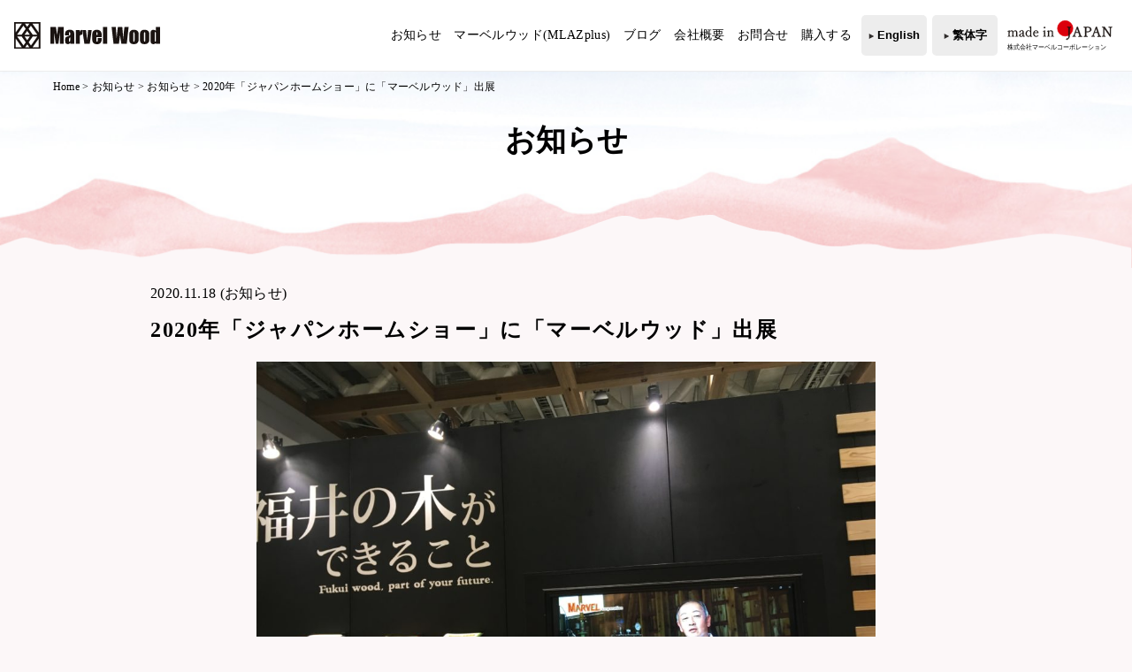

--- FILE ---
content_type: text/html; charset=UTF-8
request_url: https://marvelwood.jp/news/other/697/
body_size: 8450
content:
<!DOCTYPE html>
<html lang="ja">

	<head>
		<meta charset="utf-8" />
		<meta name="viewport" content="width=device-width,initial-scale=1" />
		<meta name="google-site-verification" content="_GiLfNpnnjz3G9CF51HWQFDIl-X4k2gb5fBaJPNP05Y" />
		<meta name="keywords" content="共通キーワード" />
		<meta name="description" content="間伐材・国産材の有効利⽤の決定版" />
		
		
		<!-- All in One SEO 4.1.1.2 -->
		<title>2020年「ジャパンホームショー」に「マーベルウッド」出展 | 株式会社マーベルコーポレーション</title>
		<meta name="description" content="11月11日～13日、東京ビッグサイトで開催された「ジャパンホームショー」に、福井県の1員として「マーベルウッ […]"/>
		<meta name="robots" content="max-snippet:-1, max-image-preview:large, max-video-preview:-1"/>
		<link rel="canonical" href="https://marvelwood.jp/news/other/697/" />
		<meta property="og:site_name" content="株式会社マーベルコーポレーション | 間伐材・国産材の有効利⽤の決定版" />
		<meta property="og:type" content="article" />
		<meta property="og:title" content="2020年「ジャパンホームショー」に「マーベルウッド」出展 | 株式会社マーベルコーポレーション" />
		<meta property="og:description" content="11月11日～13日、東京ビッグサイトで開催された「ジャパンホームショー」に、福井県の1員として「マーベルウッ […]" />
		<meta property="og:url" content="https://marvelwood.jp/news/other/697/" />
		<meta property="article:published_time" content="2020-11-18T07:13:33Z" />
		<meta property="article:modified_time" content="2020-11-18T07:13:34Z" />
		<meta name="twitter:card" content="summary" />
		<meta name="twitter:domain" content="marvelwood.jp" />
		<meta name="twitter:title" content="2020年「ジャパンホームショー」に「マーベルウッド」出展 | 株式会社マーベルコーポレーション" />
		<meta name="twitter:description" content="11月11日～13日、東京ビッグサイトで開催された「ジャパンホームショー」に、福井県の1員として「マーベルウッ […]" />
		<script type="application/ld+json" class="aioseo-schema">
			{"@context":"https:\/\/schema.org","@graph":[{"@type":"WebSite","@id":"https:\/\/marvelwood.jp\/#website","url":"https:\/\/marvelwood.jp\/","name":"\u682a\u5f0f\u4f1a\u793e\u30de\u30fc\u30d9\u30eb\u30b3\u30fc\u30dd\u30ec\u30fc\u30b7\u30e7\u30f3","description":"\u9593\u4f10\u6750\u30fb\u56fd\u7523\u6750\u306e\u6709\u52b9\u5229\u2f64\u306e\u6c7a\u5b9a\u7248","publisher":{"@id":"https:\/\/marvelwood.jp\/#organization"}},{"@type":"Organization","@id":"https:\/\/marvelwood.jp\/#organization","name":"\u682a\u5f0f\u4f1a\u793e\u30de\u30fc\u30d9\u30eb\u30b3\u30fc\u30dd\u30ec\u30fc\u30b7\u30e7\u30f3","url":"https:\/\/marvelwood.jp\/"},{"@type":"BreadcrumbList","@id":"https:\/\/marvelwood.jp\/news\/other\/697\/#breadcrumblist","itemListElement":[{"@type":"ListItem","@id":"https:\/\/marvelwood.jp\/#listItem","position":"1","item":{"@id":"https:\/\/marvelwood.jp\/#item","name":"\u30db\u30fc\u30e0","description":"\u9593\u4f10\u6750\u30fb\u56fd\u7523\u6750\u306e\u6709\u52b9\u5229\u2f64\u306e\u6c7a\u5b9a\u7248","url":"https:\/\/marvelwood.jp\/"},"nextItem":"https:\/\/marvelwood.jp\/news\/other\/697\/#listItem"},{"@type":"ListItem","@id":"https:\/\/marvelwood.jp\/news\/other\/697\/#listItem","position":"2","item":{"@id":"https:\/\/marvelwood.jp\/news\/other\/697\/#item","name":"2020\u5e74\u300c\u30b8\u30e3\u30d1\u30f3\u30db\u30fc\u30e0\u30b7\u30e7\u30fc\u300d\u306b\u300c\u30de\u30fc\u30d9\u30eb\u30a6\u30c3\u30c9\u300d\u51fa\u5c55","description":"11\u670811\u65e5\uff5e13\u65e5\u3001\u6771\u4eac\u30d3\u30c3\u30b0\u30b5\u30a4\u30c8\u3067\u958b\u50ac\u3055\u308c\u305f\u300c\u30b8\u30e3\u30d1\u30f3\u30db\u30fc\u30e0\u30b7\u30e7\u30fc\u300d\u306b\u3001\u798f\u4e95\u770c\u306e1\u54e1\u3068\u3057\u3066\u300c\u30de\u30fc\u30d9\u30eb\u30a6\u30c3 [\u2026]","url":"https:\/\/marvelwood.jp\/news\/other\/697\/"},"previousItem":"https:\/\/marvelwood.jp\/#listItem"}]},{"@type":"Person","@id":"https:\/\/marvelwood.jp\/author\/marvelwood\/#author","url":"https:\/\/marvelwood.jp\/author\/marvelwood\/","name":"sorich","image":{"@type":"ImageObject","@id":"https:\/\/marvelwood.jp\/news\/other\/697\/#authorImage","url":"https:\/\/secure.gravatar.com\/avatar\/aa00e4d6578bbd699d0dac8c753d8a6b?s=96&d=mm&r=g","width":"96","height":"96","caption":"sorich"}},{"@type":"WebPage","@id":"https:\/\/marvelwood.jp\/news\/other\/697\/#webpage","url":"https:\/\/marvelwood.jp\/news\/other\/697\/","name":"2020\u5e74\u300c\u30b8\u30e3\u30d1\u30f3\u30db\u30fc\u30e0\u30b7\u30e7\u30fc\u300d\u306b\u300c\u30de\u30fc\u30d9\u30eb\u30a6\u30c3\u30c9\u300d\u51fa\u5c55 | \u682a\u5f0f\u4f1a\u793e\u30de\u30fc\u30d9\u30eb\u30b3\u30fc\u30dd\u30ec\u30fc\u30b7\u30e7\u30f3","description":"11\u670811\u65e5\uff5e13\u65e5\u3001\u6771\u4eac\u30d3\u30c3\u30b0\u30b5\u30a4\u30c8\u3067\u958b\u50ac\u3055\u308c\u305f\u300c\u30b8\u30e3\u30d1\u30f3\u30db\u30fc\u30e0\u30b7\u30e7\u30fc\u300d\u306b\u3001\u798f\u4e95\u770c\u306e1\u54e1\u3068\u3057\u3066\u300c\u30de\u30fc\u30d9\u30eb\u30a6\u30c3 [\u2026]","inLanguage":"ja","isPartOf":{"@id":"https:\/\/marvelwood.jp\/#website"},"breadcrumb":{"@id":"https:\/\/marvelwood.jp\/news\/other\/697\/#breadcrumblist"},"author":"https:\/\/marvelwood.jp\/news\/other\/697\/#author","creator":"https:\/\/marvelwood.jp\/news\/other\/697\/#author","datePublished":"2020-11-18T07:13:33+09:00","dateModified":"2020-11-18T07:13:34+09:00"}]}
		</script>
		<!-- All in One SEO -->

<link rel='dns-prefetch' href='//ajax.googleapis.com' />
<link rel='dns-prefetch' href='//use.fontawesome.com' />
<link rel='dns-prefetch' href='//s.w.org' />
<link rel='dns-prefetch' href='//c0.wp.com' />
		<script type="text/javascript">
			window._wpemojiSettings = {"baseUrl":"https:\/\/s.w.org\/images\/core\/emoji\/13.0.1\/72x72\/","ext":".png","svgUrl":"https:\/\/s.w.org\/images\/core\/emoji\/13.0.1\/svg\/","svgExt":".svg","source":{"concatemoji":"https:\/\/marvelwood.jp\/mw\/wp-includes\/js\/wp-emoji-release.min.js?ver=5.7.14"}};
			!function(e,a,t){var n,r,o,i=a.createElement("canvas"),p=i.getContext&&i.getContext("2d");function s(e,t){var a=String.fromCharCode;p.clearRect(0,0,i.width,i.height),p.fillText(a.apply(this,e),0,0);e=i.toDataURL();return p.clearRect(0,0,i.width,i.height),p.fillText(a.apply(this,t),0,0),e===i.toDataURL()}function c(e){var t=a.createElement("script");t.src=e,t.defer=t.type="text/javascript",a.getElementsByTagName("head")[0].appendChild(t)}for(o=Array("flag","emoji"),t.supports={everything:!0,everythingExceptFlag:!0},r=0;r<o.length;r++)t.supports[o[r]]=function(e){if(!p||!p.fillText)return!1;switch(p.textBaseline="top",p.font="600 32px Arial",e){case"flag":return s([127987,65039,8205,9895,65039],[127987,65039,8203,9895,65039])?!1:!s([55356,56826,55356,56819],[55356,56826,8203,55356,56819])&&!s([55356,57332,56128,56423,56128,56418,56128,56421,56128,56430,56128,56423,56128,56447],[55356,57332,8203,56128,56423,8203,56128,56418,8203,56128,56421,8203,56128,56430,8203,56128,56423,8203,56128,56447]);case"emoji":return!s([55357,56424,8205,55356,57212],[55357,56424,8203,55356,57212])}return!1}(o[r]),t.supports.everything=t.supports.everything&&t.supports[o[r]],"flag"!==o[r]&&(t.supports.everythingExceptFlag=t.supports.everythingExceptFlag&&t.supports[o[r]]);t.supports.everythingExceptFlag=t.supports.everythingExceptFlag&&!t.supports.flag,t.DOMReady=!1,t.readyCallback=function(){t.DOMReady=!0},t.supports.everything||(n=function(){t.readyCallback()},a.addEventListener?(a.addEventListener("DOMContentLoaded",n,!1),e.addEventListener("load",n,!1)):(e.attachEvent("onload",n),a.attachEvent("onreadystatechange",function(){"complete"===a.readyState&&t.readyCallback()})),(n=t.source||{}).concatemoji?c(n.concatemoji):n.wpemoji&&n.twemoji&&(c(n.twemoji),c(n.wpemoji)))}(window,document,window._wpemojiSettings);
		</script>
		<style type="text/css">
img.wp-smiley,
img.emoji {
	display: inline !important;
	border: none !important;
	box-shadow: none !important;
	height: 1em !important;
	width: 1em !important;
	margin: 0 .07em !important;
	vertical-align: -0.1em !important;
	background: none !important;
	padding: 0 !important;
}
</style>
	<link rel='stylesheet' id='wp-block-library-css'  href='https://c0.wp.com/c/5.7.14/wp-includes/css/dist/block-library/style.min.css' type='text/css' media='all' />
<style id='wp-block-library-inline-css' type='text/css'>
.has-text-align-justify{text-align:justify;}
</style>
<link rel='stylesheet' id='fontawesome-css'  href='https://use.fontawesome.com/releases/v5.2.0/css/all.css?ver=20191219' type='text/css' media='all' />
<link rel='stylesheet' id='slick-css'  href='https://marvelwood.jp/mw/wp-content/themes/themes-marvel/assets/css/slick.css?ver=20200214' type='text/css' media='all' />
<link rel='stylesheet' id='styles-css'  href='https://marvelwood.jp/mw/wp-content/themes/themes-marvel/assets/css/styles.css?ver=20260117114115' type='text/css' media='all' />
<link rel='stylesheet' id='addtoany-css'  href='https://marvelwood.jp/mw/wp-content/plugins/add-to-any/addtoany.min.css?ver=1.15' type='text/css' media='all' />
<style id='addtoany-inline-css' type='text/css'>
.addtoany_content{
	margin:4em -10px;
}
.addtoany_list a{
	padding: 0 10px;
}
</style>
<link rel='stylesheet' id='jetpack_css-css'  href='https://c0.wp.com/p/jetpack/9.8.3/css/jetpack.css' type='text/css' media='all' />
<script type='text/javascript' src='https://ajax.googleapis.com/ajax/libs/jquery/3.4.1/jquery.min.js?ver=20191219' id='jquery-js'></script>
<script type='text/javascript' src='https://marvelwood.jp/mw/wp-content/plugins/add-to-any/addtoany.min.js?ver=1.1' id='addtoany-js'></script>
<link rel="https://api.w.org/" href="https://marvelwood.jp/wp-json/" /><link rel="alternate" type="application/json" href="https://marvelwood.jp/wp-json/wp/v2/news/697" /><link rel="EditURI" type="application/rsd+xml" title="RSD" href="https://marvelwood.jp/mw/xmlrpc.php?rsd" />
<link rel="wlwmanifest" type="application/wlwmanifest+xml" href="https://marvelwood.jp/mw/wp-includes/wlwmanifest.xml" /> 
<meta name="generator" content="WordPress 5.7.14" />
<link rel='shortlink' href='https://marvelwood.jp/?p=697' />
<link rel="alternate" type="application/json+oembed" href="https://marvelwood.jp/wp-json/oembed/1.0/embed?url=https%3A%2F%2Fmarvelwood.jp%2Fnews%2Fother%2F697%2F" />
<link rel="alternate" type="text/xml+oembed" href="https://marvelwood.jp/wp-json/oembed/1.0/embed?url=https%3A%2F%2Fmarvelwood.jp%2Fnews%2Fother%2F697%2F&#038;format=xml" />

<script data-cfasync="false">
window.a2a_config=window.a2a_config||{};a2a_config.callbacks=[];a2a_config.overlays=[];a2a_config.templates={};a2a_localize = {
	Share: "共有",
	Save: "ブックマーク",
	Subscribe: "購読",
	Email: "メール",
	Bookmark: "ブックマーク",
	ShowAll: "すべて表示する",
	ShowLess: "小さく表示する",
	FindServices: "サービスを探す",
	FindAnyServiceToAddTo: "追加するサービスを今すぐ探す",
	PoweredBy: "Powered by",
	ShareViaEmail: "メールでシェアする",
	SubscribeViaEmail: "メールで購読する",
	BookmarkInYourBrowser: "ブラウザにブックマーク",
	BookmarkInstructions: "このページをブックマークするには、 Ctrl+D または \u2318+D を押下。",
	AddToYourFavorites: "お気に入りに追加",
	SendFromWebOrProgram: "任意のメールアドレスまたはメールプログラムから送信",
	EmailProgram: "メールプログラム",
	More: "詳細&#8230;",
	ThanksForSharing: "共有ありがとうございます !",
	ThanksForFollowing: "フォローありがとうございます !"
};

(function(d,s,a,b){a=d.createElement(s);b=d.getElementsByTagName(s)[0];a.async=1;a.src="https://static.addtoany.com/menu/page.js";b.parentNode.insertBefore(a,b);})(document,"script");
</script>
<style type='text/css'>img#wpstats{display:none}</style>
		<link rel="shortcut icon" href=" https://marvelwood.jp/mw/wp-content/themes/themes-marvel/assets/images/common/favicon.ico" type="image/x-icon" />
	</head>
	
	<body class="t-spring">
					<!-- ▼ ヘッダー -->
						<header class="l-header">
				<!-- ▽ グローバルナビ -->
				<!-- コメント：英語との切り替え必要 -->
				<div class="l-header__global-nav">
					<div class="l-drawer">
						<input class="l-drawer__checkbox" id="drawerCheckbox" type="checkbox">
						<!-- ドロワーアイコン -->
						<div class="l-drawer__global-nav">
							<nav>
																<ul class="l-nav"><li class="l-nav__menu--sp-only"><a href="https://marvelwood.jp/">HOME</a></li>
<li class="l-nav__menu"><a href="/news">お知らせ</a></li>
<li class="l-nav__menu--parent"><a href="https://marvelwood.jp/about/">マーベルウッド(MLAZplus)</a>
<ul class="sub-menu">
	<li class="l-nav__menu--child"><a href="https://marvelwood.jp/performance/">環境性能について</a></li>
	<li class="l-nav__menu--child"><a href="/works">施工事例</a></li>
	<li class="l-nav__menu--child"><a href="/items">商品一覧</a></li>
</ul>
</li>
<li class="l-nav__menu"><a href="/blog">ブログ</a></li>
<li class="l-nav__menu"><a href="https://marvelwood.jp/company/">会社概要</a></li>
<li class="l-nav__menu"><a href="https://marvelwood.jp/contact/">お問合せ</a></li>
<li class="l-nav__menu"><a target="_blank" rel="noopener" href="https://marvelwood.official.ec">購入する</a></li>
<li class="l-nav__en"><a href="https://marvelwood.jp/en/">English</a></li>
<li class="l-nav__en"><a href="https://marvelwood.jp/tw/">繁体字</a></li>
</ul>															</nav>
						</div>
						<label class="l-drawer__icon" for="drawerCheckbox">
							<span class="l-drawer__icon-parts"></span>
						</label>
					</div>
				</div><!-- △ グローバルナビ -->
				<!-- ▽ サイトロゴ -->
				<a class="l-header__site-logo" href="https://marvelwood.jp">
					<img class="l-header__site-logo-img" src="https://marvelwood.jp/mw/wp-content/themes/themes-marvel/assets/images/common/logo-marvel-wood.svg" alt="株式会社マーベルコーポレーション">
				</a><!-- △ サイトロゴ -->
				<!-- ▽ ラベルロゴ -->
				<div class="l-header__site-label">
					<img class="l-header__site-label-img u-pc-only" src="https://marvelwood.jp/mw/wp-content/themes/themes-marvel/assets/images/common/logo-made-in-japan.svg" alt="株式会社マーベルコーポレーション">
					<img class="l-header__site-label-img u-sp-only" src="https://marvelwood.jp/mw/wp-content/themes/themes-marvel/assets/images/common/logo-made-in-japan--sp.svg" alt="株式会社マーベルコーポレーション">
				</div><!-- △ ラベルロゴ -->
			</header><!-- ▲ ヘッダー -->
			<!-- ▼ メイン -->
							<main class="l-main">
															<div class="p-first-view">
						<!-- ▽ パンくずリスト -->
												<div class="l-container--large">
							<p class="l-bread-crumb">
								<!-- Breadcrumb NavXT 6.6.0 -->
<span property="itemListElement" typeof="ListItem">
<a property="item" typeof="WebPage" href="https://marvelwood.jp" class="home">
<span property="name">Home</span></a>
<meta property="position" content="1"></span> &gt; <span property="itemListElement" typeof="ListItem"><a property="item" typeof="WebPage" title="お知らせへ移動" href="https://marvelwood.jp/news/" class="post post-news-archive" ><span property="name">お知らせ</span></a><meta property="position" content="2"></span> &gt; <span property="itemListElement" typeof="ListItem"><a property="item" typeof="WebPage" title="Go to the お知らせ お知らせカテゴリー archives." href="https://marvelwood.jp/news/other/" class="taxonomy newscat" ><span property="name">お知らせ</span></a><meta property="position" content="3"></span> &gt; <span class="post post-news current-item">2020年「ジャパンホームショー」に「マーベルウッド」出展</span>							</p><!-- △ パンくずリスト -->
						</div>
												<div class="l-container">
														<p class="p-first-view__page-title">お知らせ</p><!-- △ タイトル -->
													</div>
					</div>
										<!-- ▼ お知らせ詳細 -->
<!-- コンテンツ -->
<article class="p-post-detail">
	<div class="l-container">
		<p class="p-post-detail__info">
			<time>2020.11.18</time>
			<span>(<a href="https://marvelwood.jp/news/other/" rel="tag">お知らせ</a>)</span>
		</p>
		<h1 class='p-post-detail__title'>2020年「ジャパンホームショー」に「マーベルウッド」出展</h1>
	</div>
	<div class="l-container--mini">
		<div class="p-post-detail__content">
<figure class="wp-block-image size-large"><img loading="lazy" width="1024" height="768" src="https://marvelwood.jp/mw/wp-content/uploads/2020/11/japanhome-show20201111-1024x768.jpg" alt="" class="wp-image-698" srcset="https://marvelwood.jp/mw/wp-content/uploads/2020/11/japanhome-show20201111-1024x768.jpg 1024w, https://marvelwood.jp/mw/wp-content/uploads/2020/11/japanhome-show20201111-300x225.jpg 300w, https://marvelwood.jp/mw/wp-content/uploads/2020/11/japanhome-show20201111-573x430.jpg 573w, https://marvelwood.jp/mw/wp-content/uploads/2020/11/japanhome-show20201111-768x576.jpg 768w, https://marvelwood.jp/mw/wp-content/uploads/2020/11/japanhome-show20201111-1536x1152.jpg 1536w, https://marvelwood.jp/mw/wp-content/uploads/2020/11/japanhome-show20201111-2048x1536.jpg 2048w, https://marvelwood.jp/mw/wp-content/uploads/2020/11/japanhome-show20201111-480x360.jpg 480w" sizes="(max-width: 1024px) 100vw, 1024px" /></figure>



<p>11月11日～13日、東京ビッグサイトで開催された「ジャパンホームショー」に、福井県の1員として「マーベルウッド」デッキ、ベンチ、縁台を出展しました。</p>



<p>コロナ禍の中にもかかわらず大勢の来場者があり、たくさんの方にお会いでき、マーベルウッドをPRさせていだけました。</p>

<div id='jp-relatedposts' class='jp-relatedposts' >
	<h3 class="jp-relatedposts-headline"><em>関連</em></h3>
</div><div class="addtoany_share_save_container addtoany_content addtoany_content_bottom"><div class="a2a_kit a2a_kit_size_32 addtoany_list" data-a2a-url="https://marvelwood.jp/news/other/697/" data-a2a-title="2020年「ジャパンホームショー」に「マーベルウッド」出展"><a class="a2a_button_hatena" href="https://www.addtoany.com/add_to/hatena?linkurl=https%3A%2F%2Fmarvelwood.jp%2Fnews%2Fother%2F697%2F&amp;linkname=2020%E5%B9%B4%E3%80%8C%E3%82%B8%E3%83%A3%E3%83%91%E3%83%B3%E3%83%9B%E3%83%BC%E3%83%A0%E3%82%B7%E3%83%A7%E3%83%BC%E3%80%8D%E3%81%AB%E3%80%8C%E3%83%9E%E3%83%BC%E3%83%99%E3%83%AB%E3%82%A6%E3%83%83%E3%83%89%E3%80%8D%E5%87%BA%E5%B1%95" title="Hatena" rel="nofollow noopener" target="_blank"></a><a class="a2a_button_twitter" href="https://www.addtoany.com/add_to/twitter?linkurl=https%3A%2F%2Fmarvelwood.jp%2Fnews%2Fother%2F697%2F&amp;linkname=2020%E5%B9%B4%E3%80%8C%E3%82%B8%E3%83%A3%E3%83%91%E3%83%B3%E3%83%9B%E3%83%BC%E3%83%A0%E3%82%B7%E3%83%A7%E3%83%BC%E3%80%8D%E3%81%AB%E3%80%8C%E3%83%9E%E3%83%BC%E3%83%99%E3%83%AB%E3%82%A6%E3%83%83%E3%83%89%E3%80%8D%E5%87%BA%E5%B1%95" title="Twitter" rel="nofollow noopener" target="_blank"></a><a class="a2a_button_facebook" href="https://www.addtoany.com/add_to/facebook?linkurl=https%3A%2F%2Fmarvelwood.jp%2Fnews%2Fother%2F697%2F&amp;linkname=2020%E5%B9%B4%E3%80%8C%E3%82%B8%E3%83%A3%E3%83%91%E3%83%B3%E3%83%9B%E3%83%BC%E3%83%A0%E3%82%B7%E3%83%A7%E3%83%BC%E3%80%8D%E3%81%AB%E3%80%8C%E3%83%9E%E3%83%BC%E3%83%99%E3%83%AB%E3%82%A6%E3%83%83%E3%83%89%E3%80%8D%E5%87%BA%E5%B1%95" title="Facebook" rel="nofollow noopener" target="_blank"></a><a class="a2a_button_line" href="https://www.addtoany.com/add_to/line?linkurl=https%3A%2F%2Fmarvelwood.jp%2Fnews%2Fother%2F697%2F&amp;linkname=2020%E5%B9%B4%E3%80%8C%E3%82%B8%E3%83%A3%E3%83%91%E3%83%B3%E3%83%9B%E3%83%BC%E3%83%A0%E3%82%B7%E3%83%A7%E3%83%BC%E3%80%8D%E3%81%AB%E3%80%8C%E3%83%9E%E3%83%BC%E3%83%99%E3%83%AB%E3%82%A6%E3%83%83%E3%83%89%E3%80%8D%E5%87%BA%E5%B1%95" title="Line" rel="nofollow noopener" target="_blank"></a><a class="a2a_dd addtoany_share_save addtoany_share" href="https://www.addtoany.com/share"></a></div></div></div>
	</div>
</article>
<!-- / コンテンツ -->
<!-- ページナビ -->
<div class="l-container--medium">
	<nav class="p-pagination-single">
				<div class="p-pagination-single__control">
			<a class="p-pagination-single__link--prev" href="https://marvelwood.jp/news/other/694/">2020/11/10<br>2020年木材利用シンポジウムin福井で「マーベルウッド」をポスターセッション！</a>
		</div>
					<div class="p-pagination-single__control">
			<a class="p-pagination-single__link--next" href="https://marvelwood.jp/news/other/704/">2021/01/25<br>JAPAN　FUKUI　Wood　Meeting Day</a>
		</div>
				</nav>
	<div class="u-text-center">
			<a class="c-button" href="https://marvelwood.jp/news/">お知らせ一覧</a>
		</div>
</div>
<!-- / ページナビ -->
<!--　▲ お知らせ詳細 -->
</main><!-- △ メイン -->
<!-- ▽ フッター -->
<footer class="l-footer">
		<div class="l-footer__main su-color-bg-white">
		<!-- ▽ サイトロゴ -->
		<a class="l-footer__site-logo" href="https://marvelwood.jp">
			<img class="l-footer__site-logo-img" src="https://marvelwood.jp/mw/wp-content/themes/themes-marvel/assets/images/common/logo-marvel-wood--white.svg" alt="株式会社マーベルコーポレーション">
		</a><!-- △ サイトロゴ -->
		<div class="l-footer__sns-list">
			<a class="l-footer__sns-item" href="https://www.instagram.com/seisuke3933?igsh=MTJpcDdkd3hoY3hwOA%3D%3D&utm_source=qr" target="_blank" rel="noopener noreferrer">
				<img class="l-footer__sns-item-img" src="https://marvelwood.jp/mw/wp-content/themes/themes-marvel/assets/images/common/logo-Instagram.svg" alt="Instagram">
			</a>
			<a class="l-footer__sns-item" href="https://x.com/marvelwood_jpn?s=11&t=HJe45y3NnNo-jiRuBQl1OA" target="_blank" rel="noopener noreferrer">
				<img class="l-footer__sns-item-img" src="https://marvelwood.jp/mw/wp-content/themes/themes-marvel/assets/images/common/logo-X.svg" alt="X">
			</a>
			<a class="l-footer__sns-item" href="https://www.facebook.com/share/1C9QUH3dZU/?mibextid=wwXIfr" target="_blank" rel="noopener noreferrer">
				<img class="l-footer__sns-item-img" src="https://marvelwood.jp/mw/wp-content/themes/themes-marvel/assets/images/common/logo-Facebook.svg" alt="Facebook">
			</a>
		</div>
	</div>
</footer><!--　△ フッター -->
<script type='text/javascript' src='https://c0.wp.com/c/5.7.14/wp-includes/js/dist/vendor/wp-polyfill.min.js' id='wp-polyfill-js'></script>
<script type='text/javascript' id='wp-polyfill-js-after'>
( 'fetch' in window ) || document.write( '<script src="https://marvelwood.jp/mw/wp-includes/js/dist/vendor/wp-polyfill-fetch.min.js?ver=3.0.0"></scr' + 'ipt>' );( document.contains ) || document.write( '<script src="https://marvelwood.jp/mw/wp-includes/js/dist/vendor/wp-polyfill-node-contains.min.js?ver=3.42.0"></scr' + 'ipt>' );( window.DOMRect ) || document.write( '<script src="https://marvelwood.jp/mw/wp-includes/js/dist/vendor/wp-polyfill-dom-rect.min.js?ver=3.42.0"></scr' + 'ipt>' );( window.URL && window.URL.prototype && window.URLSearchParams ) || document.write( '<script src="https://marvelwood.jp/mw/wp-includes/js/dist/vendor/wp-polyfill-url.min.js?ver=3.6.4"></scr' + 'ipt>' );( window.FormData && window.FormData.prototype.keys ) || document.write( '<script src="https://marvelwood.jp/mw/wp-includes/js/dist/vendor/wp-polyfill-formdata.min.js?ver=3.0.12"></scr' + 'ipt>' );( Element.prototype.matches && Element.prototype.closest ) || document.write( '<script src="https://marvelwood.jp/mw/wp-includes/js/dist/vendor/wp-polyfill-element-closest.min.js?ver=2.0.2"></scr' + 'ipt>' );( 'objectFit' in document.documentElement.style ) || document.write( '<script src="https://marvelwood.jp/mw/wp-includes/js/dist/vendor/wp-polyfill-object-fit.min.js?ver=2.3.4"></scr' + 'ipt>' );
</script>
<script type='text/javascript' src='https://c0.wp.com/c/5.7.14/wp-includes/js/dist/hooks.min.js' id='wp-hooks-js'></script>
<script type='text/javascript' src='https://c0.wp.com/c/5.7.14/wp-includes/js/dist/i18n.min.js' id='wp-i18n-js'></script>
<script type='text/javascript' id='wp-i18n-js-after'>
wp.i18n.setLocaleData( { 'text direction\u0004ltr': [ 'ltr' ] } );
</script>
<script type='text/javascript' src='https://c0.wp.com/c/5.7.14/wp-includes/js/dist/vendor/lodash.min.js' id='lodash-js'></script>
<script type='text/javascript' id='lodash-js-after'>
window.lodash = _.noConflict();
</script>
<script type='text/javascript' src='https://c0.wp.com/c/5.7.14/wp-includes/js/dist/url.min.js' id='wp-url-js'></script>
<script type='text/javascript' id='wp-api-fetch-js-translations'>
( function( domain, translations ) {
	var localeData = translations.locale_data[ domain ] || translations.locale_data.messages;
	localeData[""].domain = domain;
	wp.i18n.setLocaleData( localeData, domain );
} )( "default", {"translation-revision-date":"2025-10-03 12:48:34+0000","generator":"GlotPress\/4.0.1","domain":"messages","locale_data":{"messages":{"":{"domain":"messages","plural-forms":"nplurals=1; plural=0;","lang":"ja_JP"},"You are probably offline.":["\u73fe\u5728\u30aa\u30d5\u30e9\u30a4\u30f3\u306e\u3088\u3046\u3067\u3059\u3002"],"Media upload failed. If this is a photo or a large image, please scale it down and try again.":["\u30e1\u30c7\u30a3\u30a2\u306e\u30a2\u30c3\u30d7\u30ed\u30fc\u30c9\u306b\u5931\u6557\u3057\u307e\u3057\u305f\u3002 \u5199\u771f\u307e\u305f\u306f\u5927\u304d\u306a\u753b\u50cf\u306e\u5834\u5408\u306f\u3001\u7e2e\u5c0f\u3057\u3066\u3082\u3046\u4e00\u5ea6\u304a\u8a66\u3057\u304f\u3060\u3055\u3044\u3002"],"An unknown error occurred.":["\u4e0d\u660e\u306a\u30a8\u30e9\u30fc\u304c\u767a\u751f\u3057\u307e\u3057\u305f\u3002"],"The response is not a valid JSON response.":["\u8fd4\u7b54\u304c\u6b63\u3057\u3044 JSON \u30ec\u30b9\u30dd\u30f3\u30b9\u3067\u306f\u3042\u308a\u307e\u305b\u3093\u3002"]}},"comment":{"reference":"wp-includes\/js\/dist\/api-fetch.js"}} );
</script>
<script type='text/javascript' src='https://c0.wp.com/c/5.7.14/wp-includes/js/dist/api-fetch.min.js' id='wp-api-fetch-js'></script>
<script type='text/javascript' id='wp-api-fetch-js-after'>
wp.apiFetch.use( wp.apiFetch.createRootURLMiddleware( "https://marvelwood.jp/wp-json/" ) );
wp.apiFetch.nonceMiddleware = wp.apiFetch.createNonceMiddleware( "a6a54cb7d9" );
wp.apiFetch.use( wp.apiFetch.nonceMiddleware );
wp.apiFetch.use( wp.apiFetch.mediaUploadMiddleware );
wp.apiFetch.nonceEndpoint = "https://marvelwood.jp/mw/wp-admin/admin-ajax.php?action=rest-nonce";
</script>
<script type='text/javascript' id='contact-form-7-js-extra'>
/* <![CDATA[ */
var wpcf7 = [];
/* ]]> */
</script>
<script type='text/javascript' src='https://marvelwood.jp/mw/wp-content/plugins/contact-form-7/includes/js/index.js?ver=5.4' id='contact-form-7-js'></script>
<script type='text/javascript' src='https://marvelwood.jp/mw/wp-content/themes/themes-marvel/assets/js/bundle.js?ver=20210305115513' id='bundle-js'></script>
<script type='text/javascript' src='https://marvelwood.jp/mw/wp-content/themes/themes-marvel/assets/js/slick.min.js?ver=20160608' id='slick-js'></script>
<script type='text/javascript' src='https://marvelwood.jp/mw/wp-content/themes/themes-marvel/assets/js/ofi.min.js?ver=20201111' id='ofi-js'></script>
<script type='text/javascript' src='https://c0.wp.com/c/5.7.14/wp-includes/js/wp-embed.min.js' id='wp-embed-js'></script>
<script type='text/javascript' id='jetpack_related-posts-js-extra'>
/* <![CDATA[ */
var related_posts_js_options = {"post_heading":"h4"};
/* ]]> */
</script>
<script type='text/javascript' src='https://c0.wp.com/p/jetpack/9.8.3/_inc/build/related-posts/related-posts.min.js' id='jetpack_related-posts-js'></script>
<script src='https://stats.wp.com/e-202603.js' defer></script>
<script>
	_stq = window._stq || [];
	_stq.push([ 'view', {v:'ext',j:'1:9.8.3',blog:'191130734',post:'697',tz:'9',srv:'marvelwood.jp'} ]);
	_stq.push([ 'clickTrackerInit', '191130734', '697' ]);
</script>
</body>

</html>


--- FILE ---
content_type: text/css
request_url: https://marvelwood.jp/mw/wp-content/themes/themes-marvel/assets/css/styles.css?ver=20260117114115
body_size: 16543
content:
@charset "UTF-8";html,body,div,span,object,iframe,h1,h2,h3,h4,h5,h6,p,blockquote,pre,abbr,address,cite,code,del,dfn,em,img,ins,kbd,q,samp,small,strong,sub,sup,var,b,i,dl,dt,dd,ol,ul,li,fieldset,form,label,legend,table,caption,tbody,tfoot,thead,tr,th,td,article,aside,canvas,details,figcaption,figure,footer,header,hgroup,menu,nav,section,summary,time,mark,audio,video{margin:0;padding:0;border:0;outline:0;font-size:100%;vertical-align:baseline;background:transparent}body{line-height:1}article,aside,details,figcaption,figure,footer,header,hgroup,menu,nav,section{display:block}nav ul{list-style:none}blockquote,q{quotes:none}blockquote:before,blockquote:after,q:before,q:after{content:'';content:none}a{margin:0;padding:0;font-size:100%;vertical-align:baseline;background:transparent}ins{background-color:#ff9;color:#000;text-decoration:none}mark{background-color:#ff9;color:#000;font-style:italic;font-weight:bold}del{text-decoration:line-through}abbr[title],dfn[title]{border-bottom:1px dotted;cursor:help}table{border-collapse:collapse;border-spacing:0}hr{display:block;height:1px;border:0;border-top:1px solid #ccc;margin:1em 0;padding:0}input,select{vertical-align:middle}*,*::before,*::after{box-sizing:inherit}html{box-sizing:border-box;-ms-overflow-style:scrollbar;font-size:62.5%;width:100%;position:relative;height:100%;scroll-behavior:smooth;overflow:scroll}body{font-family:游明朝, "Yu Mincho", YuMincho, "Hiragino Mincho ProN", "Hiragino Mincho Pro", HGS明朝E, メイリオ, Meiryo, serif;-webkit-text-size-adjust:100%;line-height:1.68;letter-spacing:0.1em;min-width:100%;width:100%;overflow-x:hidden;position:relative;display:flex;display:-webkit-flex;display:-ms-flexbox;-ms-flex-direction:column;flex-direction:column;-ms-flex-wrap:wrap;flex-wrap:wrap;align-items:stretch;-webkit-box-align:stretch;-ms-flex-align:stretch;align-content:stretch;-ms-flex-line-pack:stretch;justify-content:space-between;-webkit-box-pack:space-between;-ms-flex-pack:space-between;margin-right:auto;margin-left:auto;width:auto;min-height:100vh;font-size:1.4rem}@media screen and (min-width:769px){body{font-size:1.6rem}}h1,h2,h3,h4,h5{font-weight:600}table{width:100%;border-collapse:collapse;border-spacing:0}input,textarea,select,button{font-size:100%;display:block;font-family:inherit;border:#ededed 1px solid;border-radius:5px;padding:0.5em 1em;max-width:100%}textarea{height:auto}select,label{cursor:pointer;cursor:hand}input[type=submit],button{cursor:pointer}a{color:inherit;cursor:pointer;cursor:hand;display:inline-block;text-decoration:none;transition:opacity 0.3s ease}a:hover{opacity:0.68;transition:opacity 0.3s ease}p{word-wrap:break-word;overflow-wrap:break-word;letter-spacing:0.02em}img{height:auto;max-width:100%;margin:0;padding:0;vertical-align:bottom}ul{list-style:none}dt{font-weight:600}button{background-color:transparent;border:none;cursor:pointer;cursor:hand;outline:none;appearance:none}textarea{resize:none;-webkit-appearance:none}select::-ms-expand{display:none}select{cursor:pointer;cursor:hand}.l-nav{font-size:0}.l-nav--home__menu--parent,.l-nav__menu--parent,.l-nav--home__menu--child,.l-nav__menu--child,.l-nav__menu--sp-only,.l-nav--error__en,.l-header--home__english,.p-first-view--home__english,.l-nav__en,.l-nav--error__menu,.l-nav--home__menu,.l-nav__menu{line-height:1.7;display:block;font-size:1.7rem;margin:0.8em 40px}@media screen and (min-width:1080px){.l-nav--home__menu--parent,.l-nav__menu--parent,.l-nav--home__menu--child,.l-nav__menu--child,.l-nav__menu--sp-only,.l-nav--error__en,.l-header--home__english,.p-first-view--home__english,.l-nav__en,.l-nav--error__menu,.l-nav--home__menu,.l-nav__menu{display:inline-block;font-size:1.4rem;line-height:80px;margin:0 0.5vw;position:relative;letter-spacing:0.025em}}@media screen and (min-width:1080px){.l-nav--home__menu--parent::after,.l-nav__menu--parent::after,.l-nav--home__menu--child::after,.l-nav__menu--child::after,.l-nav__menu--sp-only::after,.l-nav--error__en::after,.l-header--home__english::after,.p-first-view--home__english::after,.l-nav__en::after,.l-nav--error__menu::after,.l-nav--home__menu::after,.l-nav__menu::after{display:block;content:" ";height:4px;width:0%;position:absolute;left:0;bottom:0;background-color:#000}}.l-nav--home__menu--parent:hover::after,.l-nav__menu--parent:hover::after,.l-nav--home__menu--child:hover::after,.l-nav__menu--child:hover::after,.l-nav__menu--sp-only:hover::after,.l-nav--error__en:hover::after,.l-header--home__english:hover::after,.p-first-view--home__english:hover::after,.l-nav__en:hover::after,.l-nav--error__menu:hover::after,.l-nav--home__menu:hover::after,.l-nav__menu:hover::after{animation:line_left_to_right 0.3s ease;width:100%;transition:width 0.2s ease-in}@keyframes line_left_to_right{0%{width:0%}100%{width:100%}}@media screen and (min-width:1080px){.l-nav--home__menu--parent.is-current::after,.l-nav__menu--parent.is-current::after,.l-nav--home__menu--child.is-current::after,.l-nav__menu--child.is-current::after,.l-nav__menu--sp-only.is-current::after,.l-nav--error__en.is-current::after,.l-header--home__english.is-current::after,.p-first-view--home__english.is-current::after,.l-nav__en.is-current::after,.l-nav--error__menu.is-current::after,.l-nav--home__menu.is-current::after,.l-nav__menu.is-current::after{display:block;content:" ";height:4px;width:100%;position:absolute;bottom:0;background-color:#000}}.l-nav--home__menu--parent.is-current:hover::after,.l-nav__menu--parent.is-current:hover::after,.l-nav--home__menu--child.is-current:hover::after,.l-nav__menu--child.is-current:hover::after,.l-nav__menu--sp-only.is-current:hover::after,.l-nav--error__en.is-current:hover::after,.l-header--home__english.is-current:hover::after,.p-first-view--home__english.is-current:hover::after,.l-nav__en.is-current:hover::after,.l-nav--error__menu.is-current:hover::after,.l-nav--home__menu.is-current:hover::after,.l-nav__menu.is-current:hover::after{animation:none}.l-nav--home__menu--parent,.l-nav__menu--parent{position:relative}@media screen and (min-width:1080px){.l-nav--home__menu--parent .sub-menu,.l-nav__menu--parent .sub-menu{display:none;position:absolute;top:80px;left:0;opacity:0;background-color:#fff;padding:0 15px 15px}}@media screen and (min-width:1080px){.l-nav--home__menu--parent:hover .sub-menu,.l-nav__menu--parent:hover .sub-menu{opacity:1;display:block;animation:subMenuShow 0.4s;z-index:1}}@keyframes subMenuShow{0%{opacity:0}100%{opacity:1}}@media screen and (min-width:1080px){.l-nav--home__menu--child,.l-nav__menu--child{margin:0;border-bottom:dashed 1px #707070;display:block;white-space:nowrap;line-height:50px}}.l-nav--home__menu--child::after,.l-nav__menu--child::after{display:none}@media screen and (min-width:1080px){.l-nav--home__menu--child.is-current,.l-nav__menu--child.is-current{font-weight:900}.l-nav--home__menu--child.is-current::after,.l-nav__menu--child.is-current::after{display:none}}.l-nav--home__menu--child > a,.l-nav__menu--child > a{display:block}@media screen and (min-width:1080px){.l-nav__menu--sp-only{display:none}}.l-nav--error__en,.l-header--home__english,.p-first-view--home__english,.l-nav__en{max-width:295px;font-size:1.3rem;font-family:Arial;letter-spacing:0;font-weight:900;line-height:46px;height:46px;border-radius:5px;border:solid 1px;margin:1.5em auto 0}.l-nav--error__en::before,.l-header--home__english::before,.p-first-view--home__english::before,.l-nav__en::before{display:inline-block;vertical-align:middle;content:" ";background-image:url(../images/common/icon-arrow.svg);background-repeat:no-repeat;background-size:7px 6px;background-position:center;width:7px;height:6px;margin-right:0.25em}.l-nav--error__en::after,.l-header--home__english::after,.p-first-view--home__english::after,.l-nav__en::after{display:none}@media screen and (min-width:1080px){.l-nav--error__en,.l-header--home__english,.p-first-view--home__english,.l-nav__en{background-color:#ededed;margin-top:0;border:none;width:74px;margin:0 0.2vw}}.l-nav--error__en.is-current::after,.l-header--home__english.is-current::after,.p-first-view--home__english.is-current::after,.l-nav__en.is-current::after{display:none}.l-nav--home__menu--parent,.l-nav--error__menu,.l-nav--home__menu{font-size:1.8rem;line-height:26px;padding-bottom:5px;margin:0 0.5em}.l-nav--home__menu--parent::after,.l-nav--error__menu::after,.l-nav--home__menu::after{height:2px;width:100%}@media screen and (min-width:1080px){.l-nav--home__menu--parent:hover .sub-menu{display:none}}.l-nav--error{max-width:768px;margin:0 auto}.l-nav--error__menu{font-size:inherit;margin-bottom:1em}@media screen and (min-width:1080px){.l-nav--error__menu{margin-bottom:2em}}.l-nav--error__en{margin-bottom:2.5em}@media screen and (min-width:1080px){.l-nav--error__en{margin-left:1em}}@media screen and (min-width:1080px){.l-nav__menu > a:hover,.l-nav__menu--parent > a:hover,.l-nav--error__menu > a:hover,.l-nav--home__menu > a:hover,.l-nav--home__menu--parent > a:hover{opacity:1}}.l-header--home,.l-header{box-shadow:0px 1px #ededed;background-color:#fff;padding:0 14px;height:57px;text-align:center;position:fixed;top:0;left:0;z-index:100;display:flex;display:-webkit-flex;display:-ms-flexbox;-ms-flex-direction:row;flex-direction:row;-ms-flex-wrap:wrap;flex-wrap:wrap;align-items:center;-webkit-box-align:center;-ms-flex-align:center;align-content:stretch;-ms-flex-line-pack:stretch;justify-content:space-between;-webkit-box-pack:space-between;-ms-flex-pack:space-between;margin-right:auto;margin-left:auto;width:auto;width:100%}@media screen and (min-width:1080px){.l-header--home,.l-header{background-color:#fff;height:80px;width:100%;z-index:100;padding:0 16px}}.l-header__site-logo{width:140px}@media screen and (min-width:375px){.l-header__site-logo{position:absolute;top:50%;left:50%;transform:translate(-50%, -50%)}}@media screen and (min-width:1080px){.l-header__site-logo{transform:none;position:static;width:165px;margin:0px auto 0 0px;-webkit-box-ordinal-group:1;-ms-flex-order:1;order:1}}@media screen and (min-width:1080px){.l-header__global-nav{width:auto;margin:0px 0px 0px auto;-webkit-box-ordinal-group:2;-ms-flex-order:2;order:2;display:block}}@media screen and (min-width:1080px){.l-header__site-label{width:125px;margin-left:8px;-webkit-box-ordinal-group:3;-ms-flex-order:3;order:3;position:relative}}.l-header__site-label-img{vertical-align:middle;max-width:120px}.l-header--home{background-color:transparent;box-shadow:none;display:flex;display:-webkit-flex;display:-ms-flexbox;-ms-flex-direction:row;flex-direction:row;-ms-flex-wrap:wrap;flex-wrap:wrap;align-items:center;-webkit-box-align:center;-ms-flex-align:center;align-content:stretch;-ms-flex-line-pack:stretch;justify-content:flex-start;-webkit-box-pack:flex-start;-ms-flex-pack:flex-start;margin-right:auto;margin-left:auto;width:auto}.l-header--home__site-logo{display:none}@media screen and (min-width:1080px){.l-header--home__site-logo{display:block;margin:0}}@media screen and (min-width:1080px){.l-header--home__global-nav{display:none}}.l-header--home__english{display:none}@media screen and (min-width:1080px){.l-header--home__english{display:block;order:2;margin-left:1em;line-height:28px;height:28px;background-color:transparent;border:solid 1px}}.l-drawer__checkbox{display:none}.l-drawer__icon{cursor:pointer;display:block;width:18px;height:18px;position:relative}.l-drawer__icon-parts,.l-drawer__icon-parts:before,.l-drawer__icon-parts:after{background-color:#000;display:block;width:18px;height:2px;position:absolute;top:0;right:0;left:0;bottom:0;margin:auto}.l-drawer__icon-parts:before,.l-drawer__icon-parts:after{content:" "}.l-drawer__icon-parts:before{top:16px}.l-drawer__icon-parts:after{top:-16px}@media screen and (min-width:1080px){.l-drawer__icon{display:none}}.l-drawer__global-nav{background:#fff;color:#000;padding-top:57px;max-width:100%;width:100%;height:100vh;position:fixed;top:0;left:0;opacity:0;visibility:hidden}@media screen and (min-width:1080px){.l-drawer__global-nav{visibility:visible;opacity:1;display:block;position:static;height:auto;padding:0;width:auto;background-color:transparent}}.l-drawer__icon{z-index:300}.l-drawer__global-nav{z-index:200}.l-drawer__checkbox:checked ~ .l-drawer__icon .l-drawer__icon-parts{background:transparent}.l-drawer__checkbox:checked ~ .l-drawer__icon .l-drawer__icon-parts:before{-webkit-transform:rotate(-45deg);transform:rotate(-45deg);top:0}.l-drawer__checkbox:checked ~ .l-drawer__icon .l-drawer__icon-parts:after{-webkit-transform:rotate(45deg);transform:rotate(45deg);top:0}.l-drawer__checkbox:checked ~ .l-drawer__global-nav{opacity:1;visibility:visible}.l-drawer__icon-parts,.l-drawer__icon-parts:after,.l-drawer__icon-parts:before{-webkit-transition:all 0.6s;transition:all 0.6s}.l-drawer__global-nav{-webkit-transition:opacity 0.6s;transition:opacity 0.6s}.l-bread-crumb{display:none}@media screen and (min-width:769px){.l-bread-crumb{display:block;padding-top:1em;font-size:1.2rem;line-height:1}.l-bread-crumb__item{display:inline-block;font-size:12rem}.l-bread-crumb__item + .l-bread-crumb__item::before{display:inline-block;content:"/";margin-right:0.25em}}.l-main,.l-main--home,.l-main--en{width:100%;margin-bottom:auto;padding-bottom:70px;padding-top:57px;position:relative}@media screen and (min-width:1080px){.l-main,.l-main--home,.l-main--en{padding-top:80px;padding-bottom:110px}}.l-main--home{margin-top:-57px}@media screen and (min-width:1080px){.l-main--home{margin-top:-80px}}.l-main--home__footer-text,.l-main--home__footer-text--en{max-width:740px;padding:0 20px 0.5em;margin:0 auto;position:absolute;bottom:0;left:0;right:0;font-size:1.3rem}@media screen and (min-width:769px){.l-main--home__footer-text,.l-main--home__footer-text--en{text-align:center}}.l-main--home__footer-text--en{text-align:center;font-size:1.4rem}.l-main--en{line-height:1.5;font-family:'Georgia';font-size:1.5rem}.l-container--mini,.l-container--row,.l-container--medium,.l-container--large,.l-container--full,.l-container{padding:0 20px;max-width:980px;width:100%;margin:0 auto;position:relative}.l-container--mini{max-width:740px}.l-container--row,.l-container--medium{max-width:1020px}.l-container--large{max-width:1200px}.l-container--full{max-width:100%}@media screen and (min-width:769px){.l-container--row{display:flex;display:-webkit-flex;display:-ms-flexbox;-ms-flex-direction:row;flex-direction:row;-ms-flex-wrap:nowrap;flex-wrap:nowrap;align-items:stretch;-webkit-box-align:stretch;-ms-flex-align:stretch;align-content:stretch;-ms-flex-line-pack:stretch;justify-content:space-between;-webkit-box-pack:space-between;-ms-flex-pack:space-between;margin-right:auto;margin-left:auto;width:auto}.l-container--row__main{max-width:69.8979591837%;width:69.8979591837%;-ms-flex-preferred-size:69.8979591837%;flex-basis:69.8979591837%;padding-right:3.4693877551%}.l-container--row__side{max-width:30.1020408163%;width:30.1020408163%;-ms-flex-preferred-size:30.1020408163%;flex-basis:30.1020408163%;padding-left:3.4693877551%}}.l-footer__interview-link{text-align:center;padding:50px 20px}.l-footer__main{display:flex;align-items:center;justify-content:center;gap:20px;background-color:#3b3631;width:100%;padding:0 20px;text-align:center;height:45px;line-height:45px}@media screen and (min-width:769px){.l-footer__main{height:95px;gap:40px}}.l-footer__site-logo{width:95px}@media screen and (min-width:769px){.l-footer__site-logo{width:145px}}.l-footer__site-logo-img{vertical-align:middle}.l-footer__sns-list{display:flex;align-items:center;justify-content:center;gap:14px}@media screen and (min-width:769px){.l-footer__sns-list{gap:20px}}.l-footer__sns-item{line-height:1}.l-footer__sns-item-img{width:18px;height:auto}@media screen and (min-width:769px){.l-footer__sns-item-img{width:24px}}.c-heading{font-weight:600;text-align:center;font-size:1.8rem;margin-bottom:20px}@media screen and (min-width:769px){.c-heading{font-size:3.4rem}}.c-list{list-style:none;padding-left:0.8em}.c-list__item{text-indent:-0.8em;text-align:justify}.c-list__item::before{width:1em;content:"•";margin-right:0.2em}.c-input{display:inline-block;vertical-align:baseline;border:solid gray 1px;border-radius:3px;line-height:1.5em;padding:0 0.5em}.c-button--left,.c-button--gray,.c-button--s-down,.c-button--s,.c-button--l,.c-button{display:inline-block;line-height:52px;color:#000;max-width:300px;width:100%;border:solid 1px #707070;text-align:center;vertical-align:middle}.c-button--left::after,.c-button--left::before,.c-button--gray::after,.c-button--s-down::after,.c-button--s::after,.c-button--l::after,.c-button::after{font-family:"Font Awesome 5 Free";content:"\f138";font-weight:900;font-size:1.2em;margin-left:0.5em;bottom:-0.1em;position:relative}.c-button--left:hover,.c-button--gray:hover,.c-button--s-down:hover,.c-button--s:hover,.c-button--l:hover,.c-button:hover{background:#3b3631;color:#fff;opacity:1;transition:all 0.5s}.c-button--left::before{content:"\f137";margin-right:0.5em}.c-button--left::after{display:none}.c-button--gray{background-color:#ededed;border:none}.c-button--s-down,.c-button--s{max-width:200px;line-height:38px;font-size:1.4rem;border:solid 1px #707070}.c-button--s-down::after,.c-button--s::after{content:"\f054";font-size:1em;bottom:0}.c-button--l{max-width:368px}.c-button--s-down::after{content:"\f078"}.c-r-mark{font-size:0.8em;display:inline;vertical-align:bottom}.p-first-view--home,.p-first-view{width:100%;height:108px;background-size:auto 150px;background-repeat:no-repeat;background-position:top center;background-color:#fff;position:relative;margin-bottom:2em}@media screen and (min-width:769px){.p-first-view--home,.p-first-view{height:223px;margin-bottom:1em;background-size:auto 487px;background-position:top -80px center}}.p-first-view--home::before,.p-first-view::before{display:block;content:" ";width:100%;height:16px;position:absolute;bottom:0;left:0;background-position:top 2px center;background-repeat:no-repeat;background-size:100% 16px}@media screen and (min-width:769px){.p-first-view--home::before,.p-first-view::before{height:62px;background-size:100% 62px}}.p-first-view__page-title--en,.p-first-view__page-title--multiple,.p-first-view__page-title{text-align:center;font-weight:600;font-size:2rem;line-height:88px;letter-spacing:normal}@media screen and (min-width:769px){.p-first-view__page-title--en,.p-first-view__page-title--multiple,.p-first-view__page-title{line-height:normal;padding-top:32px;font-size:3.4rem}}.p-first-view__page-title--en{font-weight:normal}@media screen and (min-width:769px){.p-first-view__page-title--en{font-size:4.4rem}}.p-first-view__page-title--multiple{height:88px;line-height:inherit;padding-top:16px}@media screen and (min-width:769px){.p-first-view__page-title--multiple{line-height:inherit;height:auto;padding-top:32px}}.p-first-view__page-lead{font-size:2.2rem;text-align:center;line-height:40px;margin-top:0.25em}@media screen and (min-width:769px){.p-first-view__page-lead{font-size:2.8rem}}.p-first-view--home{height:auto;text-align:center;line-height:normal;padding:57px 0 15px;background-size:auto 500px;background-position:top center;height:327px}@media screen and (min-width:1080px){.p-first-view--home{padding:80px 0 30px;background-size:auto 460px;height:400px}}.p-first-view--home::before{display:none}.p-first-view--home__move-item,.t-spring .p-first-view--home__move-item--1,.t-spring .p-first-view--home__move-item--2,.t-spring .p-first-view--home__move-item--3,.t-spring .p-first-view--home__move-item--4,.t-spring .p-first-view--home__move-item--5,.t-spring .p-first-view--home__move-item--6,.t-winter .p-first-view--home__move-item--1,.t-winter .p-first-view--home__move-item--2,.t-winter .p-first-view--home__move-item--3,.t-winter .p-first-view--home__move-item--4,.t-winter .p-first-view--home__move-item--5,.t-winter .p-first-view--home__move-item--6,.t-autumn .p-first-view--home__move-item--1,.t-autumn .p-first-view--home__move-item--2,.t-autumn .p-first-view--home__move-item--3,.t-autumn .p-first-view--home__move-item--4,.t-autumn .p-first-view--home__move-item--5,.t-autumn .p-first-view--home__move-item--6,.t-autumn .p-first-view--home__move-item--7,.t-autumn .p-first-view--home__move-item--8,.t-summer .p-first-view--home__move-item--1,.t-summer .p-first-view--home__move-item--2,.t-summer .p-first-view--home__move-item--3,.t-summer .p-first-view--home__move-item--4,.t-summer .p-first-view--home__move-item--5,.t-summer .p-first-view--home__move-item--6{display:block;content:" ";opacity:0;position:absolute;background-repeat:no-repeat;background-size:contain}.p-first-view--home__body{position:absolute;display:block;top:0;left:0;width:100%;height:100%;padding:57px 0 15px}@media screen and (min-width:1080px){.p-first-view--home__body{padding:80px 0 30px}}.p-first-view--home__site-logo{width:170px}@media screen and (min-width:1080px){.p-first-view--home__site-logo{display:none}}.p-first-view--home__lead{width:240px;margin:30px auto}@media screen and (min-width:1080px){.p-first-view--home__lead{width:390px;margin:0 auto 20px}}.p-first-view--home__label{width:130px;display:inline-block}@media screen and (min-width:1080px){.p-first-view--home__label{margin-bottom:2.5em}}.p-first-view--home__english{width:74px;margin:5px 20px 0 auto}@media screen and (min-width:1080px){.p-first-view--home__english{display:none}}.p-first-view--home__nav{display:none}@media screen and (min-width:1080px){.p-first-view--home__nav{display:block}}.p-first-view--home__nav .sub-menu{display:none}.t-spring{background-color:#fcf7f8}.t-spring .l-main--home{background-color:#fff}.t-spring .p-first-view,.t-spring .p-first-view--home{background-image:url(../images/common/first-view--spring.png)}.t-spring .p-first-view::before{background-image:url(../images/common/first-view-yama-spring.png)}.t-spring .p-home-topic-card{background-color:#fcf7f8}.t-spring .p-first-view--home__move-item,.t-spring .p-first-view--home__move-item--1,.t-spring .p-first-view--home__move-item--2,.t-spring .p-first-view--home__move-item--3,.t-spring .p-first-view--home__move-item--4,.t-spring .p-first-view--home__move-item--5,.t-spring .p-first-view--home__move-item--6,.t-spring .t-winter .p-first-view--home__move-item--1,.t-winter .t-spring .p-first-view--home__move-item--1,.t-spring .t-winter .p-first-view--home__move-item--2,.t-winter .t-spring .p-first-view--home__move-item--2,.t-spring .t-winter .p-first-view--home__move-item--3,.t-winter .t-spring .p-first-view--home__move-item--3,.t-spring .t-winter .p-first-view--home__move-item--4,.t-winter .t-spring .p-first-view--home__move-item--4,.t-spring .t-winter .p-first-view--home__move-item--5,.t-winter .t-spring .p-first-view--home__move-item--5,.t-spring .t-winter .p-first-view--home__move-item--6,.t-winter .t-spring .p-first-view--home__move-item--6,.t-spring .t-autumn .p-first-view--home__move-item--1,.t-autumn .t-spring .p-first-view--home__move-item--1,.t-spring .t-autumn .p-first-view--home__move-item--2,.t-autumn .t-spring .p-first-view--home__move-item--2,.t-spring .t-autumn .p-first-view--home__move-item--3,.t-autumn .t-spring .p-first-view--home__move-item--3,.t-spring .t-autumn .p-first-view--home__move-item--4,.t-autumn .t-spring .p-first-view--home__move-item--4,.t-spring .t-autumn .p-first-view--home__move-item--5,.t-autumn .t-spring .p-first-view--home__move-item--5,.t-spring .t-autumn .p-first-view--home__move-item--6,.t-autumn .t-spring .p-first-view--home__move-item--6,.t-spring .t-autumn .p-first-view--home__move-item--7,.t-autumn .t-spring .p-first-view--home__move-item--7,.t-spring .t-autumn .p-first-view--home__move-item--8,.t-autumn .t-spring .p-first-view--home__move-item--8,.t-spring .t-summer .p-first-view--home__move-item--1,.t-summer .t-spring .p-first-view--home__move-item--1,.t-spring .t-summer .p-first-view--home__move-item--2,.t-summer .t-spring .p-first-view--home__move-item--2,.t-spring .t-summer .p-first-view--home__move-item--3,.t-summer .t-spring .p-first-view--home__move-item--3,.t-spring .t-summer .p-first-view--home__move-item--4,.t-summer .t-spring .p-first-view--home__move-item--4,.t-spring .t-summer .p-first-view--home__move-item--5,.t-summer .t-spring .p-first-view--home__move-item--5,.t-spring .t-summer .p-first-view--home__move-item--6,.t-summer .t-spring .p-first-view--home__move-item--6{width:40px;height:44px;top:0%;background-image:url(../images/top/first-view-hanabira.svg);animation:hirahira 3s ease-in-out infinite alternate, furu 8s linear infinite}.t-spring .p-first-view--home__move-item--1{right:0%;animation-delay:0s}.t-spring .p-first-view--home__move-item--2{right:10%;animation-delay:2s}.t-spring .p-first-view--home__move-item--3{right:30%;animation-delay:4s}.t-spring .p-first-view--home__move-item--4{right:20%;animation-delay:6s}.t-spring .p-first-view--home__move-item--5{right:35%;animation-delay:8s}.t-spring .p-first-view--home__move-item--6{right:25%;animation-delay:10s}.t-spring .p-home-topic-card__main::after{background-color:#fcf7f8}.t-winter{background-color:#fcf7f8}.t-winter .l-main--home{background-color:#fff}.t-winter .p-first-view,.t-winter .p-first-view--home{background-image:url(../images/common/first-view--winter.png);background-size:cover}.t-winter .p-home-topic-card{background-color:#fcf7f8}.t-winter .p-first-view--home__move-item,.t-winter .t-spring .p-first-view--home__move-item--1,.t-spring .t-winter .p-first-view--home__move-item--1,.t-winter .t-spring .p-first-view--home__move-item--2,.t-spring .t-winter .p-first-view--home__move-item--2,.t-winter .t-spring .p-first-view--home__move-item--3,.t-spring .t-winter .p-first-view--home__move-item--3,.t-winter .t-spring .p-first-view--home__move-item--4,.t-spring .t-winter .p-first-view--home__move-item--4,.t-winter .t-spring .p-first-view--home__move-item--5,.t-spring .t-winter .p-first-view--home__move-item--5,.t-winter .t-spring .p-first-view--home__move-item--6,.t-spring .t-winter .p-first-view--home__move-item--6,.t-winter .p-first-view--home__move-item--1,.t-winter .p-first-view--home__move-item--2,.t-winter .p-first-view--home__move-item--3,.t-winter .p-first-view--home__move-item--4,.t-winter .p-first-view--home__move-item--5,.t-winter .p-first-view--home__move-item--6,.t-winter .t-autumn .p-first-view--home__move-item--1,.t-autumn .t-winter .p-first-view--home__move-item--1,.t-winter .t-autumn .p-first-view--home__move-item--2,.t-autumn .t-winter .p-first-view--home__move-item--2,.t-winter .t-autumn .p-first-view--home__move-item--3,.t-autumn .t-winter .p-first-view--home__move-item--3,.t-winter .t-autumn .p-first-view--home__move-item--4,.t-autumn .t-winter .p-first-view--home__move-item--4,.t-winter .t-autumn .p-first-view--home__move-item--5,.t-autumn .t-winter .p-first-view--home__move-item--5,.t-winter .t-autumn .p-first-view--home__move-item--6,.t-autumn .t-winter .p-first-view--home__move-item--6,.t-winter .t-autumn .p-first-view--home__move-item--7,.t-autumn .t-winter .p-first-view--home__move-item--7,.t-winter .t-autumn .p-first-view--home__move-item--8,.t-autumn .t-winter .p-first-view--home__move-item--8,.t-winter .t-summer .p-first-view--home__move-item--1,.t-summer .t-winter .p-first-view--home__move-item--1,.t-winter .t-summer .p-first-view--home__move-item--2,.t-summer .t-winter .p-first-view--home__move-item--2,.t-winter .t-summer .p-first-view--home__move-item--3,.t-summer .t-winter .p-first-view--home__move-item--3,.t-winter .t-summer .p-first-view--home__move-item--4,.t-summer .t-winter .p-first-view--home__move-item--4,.t-winter .t-summer .p-first-view--home__move-item--5,.t-summer .t-winter .p-first-view--home__move-item--5,.t-winter .t-summer .p-first-view--home__move-item--6,.t-summer .t-winter .p-first-view--home__move-item--6{width:20px;height:20px;border-radius:50%;top:0%;background-color:#fff;box-shadow:2px 2px 4px rgba(0, 0, 0, 0.1);animation:chirachira 4s ease-in-out infinite alternate, furu 8s linear infinite}.t-winter .p-first-view--home__move-item--1{right:0%;animation-delay:0s}.t-winter .p-first-view--home__move-item--2{right:10%;animation-delay:2s}.t-winter .p-first-view--home__move-item--3{right:30%;animation-delay:4s}.t-winter .p-first-view--home__move-item--4{right:20%;animation-delay:6s}.t-winter .p-first-view--home__move-item--5{right:35%;animation-delay:1s}.t-winter .p-first-view--home__move-item--6{right:25%;animation-delay:7s}.t-winter .p-home-topic-card__main::after{background-color:#fcf7f8}.t-autumn{background-color:#fcf7f8}.t-autumn .l-main--home{background-color:#fff}.t-autumn .p-first-view,.t-autumn .p-first-view--home{background-image:url(../images/common/first-view--autumn.png);background-size:cover}.t-autumn .p-home-topic-card{background-color:#fcf7f8}.t-autumn .p-first-view--home__move-item,.t-autumn .t-spring .p-first-view--home__move-item--1,.t-spring .t-autumn .p-first-view--home__move-item--1,.t-autumn .t-spring .p-first-view--home__move-item--2,.t-spring .t-autumn .p-first-view--home__move-item--2,.t-autumn .t-spring .p-first-view--home__move-item--3,.t-spring .t-autumn .p-first-view--home__move-item--3,.t-autumn .t-spring .p-first-view--home__move-item--4,.t-spring .t-autumn .p-first-view--home__move-item--4,.t-autumn .t-spring .p-first-view--home__move-item--5,.t-spring .t-autumn .p-first-view--home__move-item--5,.t-autumn .t-spring .p-first-view--home__move-item--6,.t-spring .t-autumn .p-first-view--home__move-item--6,.t-autumn .t-winter .p-first-view--home__move-item--1,.t-winter .t-autumn .p-first-view--home__move-item--1,.t-autumn .t-winter .p-first-view--home__move-item--2,.t-winter .t-autumn .p-first-view--home__move-item--2,.t-autumn .t-winter .p-first-view--home__move-item--3,.t-winter .t-autumn .p-first-view--home__move-item--3,.t-autumn .t-winter .p-first-view--home__move-item--4,.t-winter .t-autumn .p-first-view--home__move-item--4,.t-autumn .t-winter .p-first-view--home__move-item--5,.t-winter .t-autumn .p-first-view--home__move-item--5,.t-autumn .t-winter .p-first-view--home__move-item--6,.t-winter .t-autumn .p-first-view--home__move-item--6,.t-autumn .p-first-view--home__move-item--1,.t-autumn .p-first-view--home__move-item--2,.t-autumn .p-first-view--home__move-item--3,.t-autumn .p-first-view--home__move-item--4,.t-autumn .p-first-view--home__move-item--5,.t-autumn .p-first-view--home__move-item--6,.t-autumn .p-first-view--home__move-item--7,.t-autumn .p-first-view--home__move-item--8,.t-autumn .t-summer .p-first-view--home__move-item--1,.t-summer .t-autumn .p-first-view--home__move-item--1,.t-autumn .t-summer .p-first-view--home__move-item--2,.t-summer .t-autumn .p-first-view--home__move-item--2,.t-autumn .t-summer .p-first-view--home__move-item--3,.t-summer .t-autumn .p-first-view--home__move-item--3,.t-autumn .t-summer .p-first-view--home__move-item--4,.t-summer .t-autumn .p-first-view--home__move-item--4,.t-autumn .t-summer .p-first-view--home__move-item--5,.t-summer .t-autumn .p-first-view--home__move-item--5,.t-autumn .t-summer .p-first-view--home__move-item--6,.t-summer .t-autumn .p-first-view--home__move-item--6{width:40px;height:40px;top:0%;animation:harahara 4s ease-in-out infinite alternate, furu 8s linear infinite}.t-autumn .p-first-view--home__move-item--1{background-image:url(../images/top/first-view-ochiba-1.svg);width:46px;height:18px;right:0%;animation-delay:0s}.t-autumn .p-first-view--home__move-item--2{background-image:url(../images/top/first-view-ochiba-2.svg);width:57px;height:25px;right:10%;animation-delay:2s}.t-autumn .p-first-view--home__move-item--3{background-image:url(../images/top/first-view-ochiba-3.svg);width:56px;height:30px;right:30%;animation-delay:4s}.t-autumn .p-first-view--home__move-item--4{background-image:url(../images/top/first-view-ochiba-4.svg);width:41px;height:21px;right:20%;animation-delay:6s}.t-autumn .p-first-view--home__move-item--5{background-image:url(../images/top/first-view-ochiba-2.svg);width:41px;height:17px;right:35%;animation-delay:1s}.t-autumn .p-first-view--home__move-item--6{background-image:url(../images/top/first-view-ochiba-6.svg);width:37px;height:24px;right:25%;animation-delay:7s}.t-autumn .p-first-view--home__move-item--7{background-image:url(../images/top/first-view-ochiba-2.svg);width:62px;height:27px;right:5%;animation-delay:6.5s}.t-autumn .p-first-view--home__move-item--8{background-image:url(../images/top/first-view-ochiba-8.svg);width:47px;right:40%;animation-delay:5.5s}.t-autumn .p-home-topic-card__main::after{background-color:#fcf7f8}.t-summer{background-color:#fcf7f8}.t-summer .l-main--home{background-color:#fff}.t-summer .p-first-view,.t-summer .p-first-view--home{background-image:url(../images/common/first-view--summer.png);background-size:cover}.t-summer .p-home-topic-card{background-color:#fcf7f8}.t-summer .p-first-view--home__move-item,.t-summer .t-spring .p-first-view--home__move-item--1,.t-spring .t-summer .p-first-view--home__move-item--1,.t-summer .t-spring .p-first-view--home__move-item--2,.t-spring .t-summer .p-first-view--home__move-item--2,.t-summer .t-spring .p-first-view--home__move-item--3,.t-spring .t-summer .p-first-view--home__move-item--3,.t-summer .t-spring .p-first-view--home__move-item--4,.t-spring .t-summer .p-first-view--home__move-item--4,.t-summer .t-spring .p-first-view--home__move-item--5,.t-spring .t-summer .p-first-view--home__move-item--5,.t-summer .t-spring .p-first-view--home__move-item--6,.t-spring .t-summer .p-first-view--home__move-item--6,.t-summer .t-winter .p-first-view--home__move-item--1,.t-winter .t-summer .p-first-view--home__move-item--1,.t-summer .t-winter .p-first-view--home__move-item--2,.t-winter .t-summer .p-first-view--home__move-item--2,.t-summer .t-winter .p-first-view--home__move-item--3,.t-winter .t-summer .p-first-view--home__move-item--3,.t-summer .t-winter .p-first-view--home__move-item--4,.t-winter .t-summer .p-first-view--home__move-item--4,.t-summer .t-winter .p-first-view--home__move-item--5,.t-winter .t-summer .p-first-view--home__move-item--5,.t-summer .t-winter .p-first-view--home__move-item--6,.t-winter .t-summer .p-first-view--home__move-item--6,.t-summer .t-autumn .p-first-view--home__move-item--1,.t-autumn .t-summer .p-first-view--home__move-item--1,.t-summer .t-autumn .p-first-view--home__move-item--2,.t-autumn .t-summer .p-first-view--home__move-item--2,.t-summer .t-autumn .p-first-view--home__move-item--3,.t-autumn .t-summer .p-first-view--home__move-item--3,.t-summer .t-autumn .p-first-view--home__move-item--4,.t-autumn .t-summer .p-first-view--home__move-item--4,.t-summer .t-autumn .p-first-view--home__move-item--5,.t-autumn .t-summer .p-first-view--home__move-item--5,.t-summer .t-autumn .p-first-view--home__move-item--6,.t-autumn .t-summer .p-first-view--home__move-item--6,.t-summer .t-autumn .p-first-view--home__move-item--7,.t-autumn .t-summer .p-first-view--home__move-item--7,.t-summer .t-autumn .p-first-view--home__move-item--8,.t-autumn .t-summer .p-first-view--home__move-item--8,.t-summer .p-first-view--home__move-item--1,.t-summer .p-first-view--home__move-item--2,.t-summer .p-first-view--home__move-item--3,.t-summer .p-first-view--home__move-item--4,.t-summer .p-first-view--home__move-item--5,.t-summer .p-first-view--home__move-item--6{width:40px;height:40px;top:0%;-ms-filter:blur(3px);filter:blur(3px);animation:huyohuyo 3s ease-in-out infinite alternate, nagareru 20s linear infinite}.t-summer .p-first-view--home__move-item--1{background-image:url(../images/top/first-view-kumo-1.svg);top:20%;width:96px;height:55px;animation-delay:0s}.t-summer .p-first-view--home__move-item--2{background-image:url(../images/top/first-view-kumo-2.svg);top:30%;width:70px;height:40px;animation-delay:10s}.t-summer .p-first-view--home__move-item--3{background-image:url(../images/top/first-view-kumo-1.svg);top:25%;width:77px;height:30px;animation-delay:15s}.t-summer .p-first-view--home__move-item--4{background-image:url(../images/top/first-view-kumo-1.svg);top:40%;width:192px;height:110px;animation-delay:5s}.t-summer .p-first-view--home__move-item--5{background-image:url(../images/top/first-view-kumo-2.svg);top:50%;width:140px;height:80px;animation-delay:12s}.t-summer .p-first-view--home__move-item--6{background-image:url(../images/top/first-view-kumo-1.svg);top:45%;width:154px;height:60px;animation-delay:7s}.t-summer .p-home-topic-card__main::after{background-color:#fcf7f8}@keyframes hirahira{0%{transform:rotate(40deg) translateX(-20px)}100%{transform:rotate(-40deg) translateX(20px)}}@keyframes harahara{10%{transform:rotate(0deg) translateX(0px)}100%{transform:rotate(50deg) translateX(-50px)}}@keyframes chirachira{10%{transform:translateX(0px)}100%{transform:rotate(5deg) translate(10px)}}@keyframes furu{0%{opacity:0;top:0%}25%{opacity:1}90%{opacity:1}100%{top:90%;opacity:0}}@keyframes nagareru{0%{left:0;opacity:0}10%{opacity:1}80%{opacity:1}90%{opacity:0.8}100%{left:100%;opacity:0}}@keyframes huyohuyo{0%{transform:translateY(0px)}100%{transform:translateY(5px)}}@keyframes hyuuhyuu{0%{transform:rotate(30deg)}100%{transform:rotate(-30deg) translateY(100px)}}.p-home-works{text-align:center}.p-home-works__heading{margin-top:2em;font-size:1.6rem;font-weight:600}@media screen and (min-width:769px){.p-home-works__heading{font-size:2.4rem}}.p-home-works__heading-image{width:40%;height:auto}@media screen and (min-width:769px){.p-home-works__heading-image{width:240px}}@media screen and (min-width:769px){.p-home-works__button{margin-top:2em}}.p-slider{position:relative}@media screen and (min-width:769px){.p-slider{padding:0 60px}}.p-slider__main--en,.p-slider__main{padding:0 10px;margin:1em auto;max-width:1040px;position:static}@media screen and (min-width:769px){.p-slider__main--en,.p-slider__main{padding:0}}.p-slider__arrow--next,.p-slider__arrow--prev,.p-slider__arrow{width:11px;height:23px;position:absolute;top:50%;transform:translateY(-50%);background-image:url(../images/common/icon-arrow-big.svg);background-repeat:no-repeat;background-size:contain}@media screen and (min-width:769px){.p-slider__arrow--next,.p-slider__arrow--prev,.p-slider__arrow{width:13.5px;height:27px}}.p-slider__arrow--next{right:-10px;transform:scale(-1, 1) translateY(-50%)}@media screen and (min-width:769px){.p-slider__arrow--next{right:0}}.p-slider__arrow--prev{left:-10px}@media screen and (min-width:769px){.p-slider__arrow--prev{left:0}}.p-slider__slide-image{width:auto;height:auto;max-width:100%;max-height:100%;padding:0 2%}.p-slider__dots{position:absolute;bottom:-33px;left:50%;transform:translateX(-50%);display:flex;display:-webkit-flex;display:-ms-flexbox;-ms-flex-direction:row;flex-direction:row;-ms-flex-wrap:wrap;flex-wrap:wrap;align-items:center;-webkit-box-align:center;-ms-flex-align:center;align-content:stretch;-ms-flex-line-pack:stretch;justify-content:center;-webkit-box-pack:center;-ms-flex-pack:center;margin-right:auto;margin-left:auto;width:auto}.p-slider__dots > li{width:13px;height:13px;border-radius:100%;background-color:#ededed}.p-slider__dots > li + li{margin-left:18px}.p-slider__dots > li > button{opacity:0}.p-slider__dots > li.slick-active{background-color:#3b3631}.p-home-topics{margin-top:3em}@media screen and (min-width:769px){.p-home-topics{display:flex;display:-webkit-flex;display:-ms-flexbox;-ms-flex-direction:row;flex-direction:row;-ms-flex-wrap:wrap;flex-wrap:wrap;align-items:center;-webkit-box-align:center;-ms-flex-align:center;align-content:stretch;-ms-flex-line-pack:stretch;justify-content:flex-start;-webkit-box-pack:flex-start;-ms-flex-pack:flex-start;margin-right:-7.75px;margin-left:-7.75px;width:auto;margin-right:-10px;margin-left:-10px}}.p-home-topics__unit{padding:10px 0}@media screen and (min-width:769px){.p-home-topics__unit{position:relative;width:100%;padding-right:7.75px;padding-left:7.75px;-ms-flex:0 0 50%;flex:0 0 50%;max-width:50%}}.p-home-topic-card--interview,.p-home-topic-card{padding:35px 24px}@media screen and (min-width:769px){.p-home-topic-card--interview,.p-home-topic-card{padding:43px 53px}}.p-home-topic-card--interview{height:634px;max-width:768px;margin:19px auto 46px;position:relative;background-color:#f4f6fa;background-size:contain;background-repeat:no-repeat;background-position:center bottom;background-image:url(../images/about/interview-link-bg--sp.png)}@media only screen and (-webkit-min-device-pixel-ratio:2){.p-home-topic-card--interview{background-image:url(../images/about/interview-link-bg--sp@2x.png)}}@media screen and (min-width:481px){.p-home-topic-card--interview{height:inherit;margin:38px auto 83px;background-size:contain;background-position:right bottom;background-image:url(../images/about/interview-link-bg.png)}}@media only screen and (min-width:481px) and (-webkit-min-device-pixel-ratio:2){.p-home-topic-card--interview{background-image:url(../images/about/interview-link-bg@2x.png)}}.p-home-topic-card__heading{font-size:2rem;display:flex;display:-webkit-flex;display:-ms-flexbox;-ms-flex-direction:row;flex-direction:row;-ms-flex-wrap:wrap;flex-wrap:wrap;align-items:center;-webkit-box-align:center;-ms-flex-align:center;align-content:stretch;-ms-flex-line-pack:stretch;justify-content:flex-start;-webkit-box-pack:flex-start;-ms-flex-pack:flex-start;margin-right:auto;margin-left:auto;width:auto}.p-home-topic-card__heading::after,.p-home-topic-card__heading::before{height:1px;background-color:#666;content:"";-webkit-box:1;-moz-box:1;-webkit-flex:1 0 auto;-ms-flexbox:1 0 auto;flex:1 0 auto}.p-home-topic-card__heading::after{margin-left:0.5em}@media screen and (min-width:769px){.p-home-topic-card__heading::after{display:none}}.p-home-topic-card__heading::before{margin-right:0.5em}@media screen and (min-width:769px){.p-home-topic-card__heading::before{-webkit-box:2;-moz-box:2;-webkit-flex:2 0 auto;-ms-flexbox:2 0 auto;flex:2 0 auto}}.p-home-topic-card__link{margin-top:2em;width:100%}@media screen and (min-width:769px){.p-home-topic-card__body{margin:0 -3.7549407115%;display:flex;display:-webkit-flex;display:-ms-flexbox;-ms-flex-direction:row;flex-direction:row;-ms-flex-wrap:nowrap;flex-wrap:nowrap;align-items:center;-webkit-box-align:center;-ms-flex-align:center;align-content:stretch;-ms-flex-line-pack:stretch;justify-content:flex-start;-webkit-box-pack:flex-start;-ms-flex-pack:flex-start;margin-right:auto;margin-left:auto;width:auto}}.p-home-topic-card__main--interview,.p-home-topic-card__main{position:relative;overflow:hidden;-ms-flex-item-align:start;align-self:flex-start;margin-bottom:1em;max-height:106px;text-align:justify;letter-spacing:-0.01em;font-size:1.4rem;line-height:24px}@media screen and (min-width:769px){.p-home-topic-card__main--interview,.p-home-topic-card__main{margin:0;margin-bottom:0;max-height:154px;position:relative;width:100%;padding-right:0;padding-left:0;-ms-flex:0 0 49.4071146245%;flex:0 0 49.4071146245%;max-width:49.4071146245%}}.p-home-topic-card__main--interview::after,.p-home-topic-card__main::after{position:absolute;right:0;bottom:0;display:block;width:1em;background-color:#fff;content:"…";line-height:12px}@media screen and (min-width:769px){.p-home-topic-card__main--interview::after,.p-home-topic-card__main::after{right:0}}.p-home-topic-card__main--interview{max-height:inherit;max-width:391px;flex:inherit}.p-home-topic-card__main--interview::after{display:none}.p-home-topic-card__title{margin-bottom:1em;font-size:1.6rem}.p-home-topic-card__content{font-size:1.4rem}.p-home-topic-card__thumbnail{position:relative;overflow:hidden;margin:0 auto;margin-bottom:1em;max-width:230px;text-align:center}@media screen and (min-width:769px){.p-home-topic-card__thumbnail{margin:0 3.7549407115%;margin-bottom:0;position:relative;width:100%;padding-right:0;padding-left:0;-ms-flex:0 0 45.4545454545%;flex:0 0 45.4545454545%;max-width:45.4545454545%}}.p-home-topic-card__thumbnail::after{display:block;padding-top:91.3043478261%;content:" "}.p-home-topic-card__thumbnail-img{position:absolute;top:50%;left:50%;transform:translate(-50%, -50%);width:190px;height:190px;object-fit:cover;font-family:'object-fit: cover;'}.p-home-topic-card__button--interview,.p-home-topic-card__button{margin:0 auto;text-align:center}@media screen and (min-width:769px){.p-home-topic-card__button--interview,.p-home-topic-card__button{margin:1em auto 0 0;width:200px}}.p-home-topic-card__button--interview{margin-top:21px;text-align:center}@media screen and (min-width:481px){.p-home-topic-card__button--interview{margin-bottom:14px;text-align:left;margin-top:61px}}.p-home-topic-card__interview-name{background-color:rgba(46, 46, 46, .85);color:#fff;height:56px;width:100% !important;padding:8px 30px;position:absolute;bottom:0;line-height:1.5;right:0;font-size:12px;text-align:center;font-weight:600}@media screen and (min-width:481px){.p-home-topic-card__interview-name{background-color:inherit;display:flex;display:-webkit-flex;display:-ms-flexbox;-ms-flex-direction:row;flex-direction:row;-ms-flex-wrap:wrap;flex-wrap:wrap;align-items:center;-webkit-box-align:center;-ms-flex-align:center;align-content:stretch;-ms-flex-line-pack:stretch;justify-content:flex-end;-webkit-box-pack:flex-end;-ms-flex-pack:flex-end;margin-right:auto;margin-left:auto;width:auto;padding:0;padding-right:43px;background-repeat:no-repeat;background-position:right bottom;height:36px;width:495px;line-height:1;text-align:right;background-image:url(../images/about/interview-link-line.svg)}}.p-home-company__heading{font-size:2rem}.p-home-company__heading-middle{margin-top:1em;font-weight:900}.p-about-authorized{margin-top:40px;margin-bottom:30px}@media screen and (min-width:769px){.p-about-authorized{margin-top:100px}}.p-about-authorized__sec{margin-bottom:20px}@media screen and (min-width:769px){.p-about-authorized__sec{margin-top:20px}}.p-about-authorized__heading{font-size:1.5rem;font-weight:600}@media screen and (min-width:769px){.p-about-authorized__heading{font-size:1.8rem}}.p-about-point--en,.p-about-point{margin-bottom:60px}@media screen and (min-width:769px){.p-about-point--en,.p-about-point{background-image:url(../images/about/point-bg.jpg);background-size:cover;position:relative;background-repeat:no-repeat;background-position:center;padding:108px 0 101px;margin-bottom:80px}}@media only screen and (min-width:769px) and (-webkit-min-device-pixel-ratio:2){.p-about-point--en,.p-about-point{background-image:url(../images/about/point-bg@2x.jpg)}}.p-about-point--en::before,.p-about-point::before{display:block;content:" ";width:100%;height:233px;background-size:cover;background-position:center;background-repeat:no-repeat;background-image:url(../images/about/point-bg.jpg)}@media only screen and (-webkit-min-device-pixel-ratio:2){.p-about-point--en::before,.p-about-point::before{background-image:url(../images/about/point-bg@2x.jpg)}}@media screen and (min-width:769px){.p-about-point--en::before,.p-about-point::before{display:none}}.p-about-point--en__body,.p-about-point__body{margin-top:-18px;background-color:rgba(255, 255, 255, 0.9)}@media screen and (min-width:769px){.p-about-point--en__body,.p-about-point__body{margin-top:0}}.p-about-point--en__inner,.p-about-point__inner{max-width:770px;width:100%;margin:0 auto;padding:0 20px}.p-about-point--en__heading-main,.p-about-point__heading-main{font-size:2.4rem;padding-top:1.5em;margin-bottom:1em;text-align:center}@media screen and (min-width:769px){.p-about-point--en__heading-main,.p-about-point__heading-main{font-size:4.4rem;margin-bottom:1em}}.p-about-point--en__heading-main::after,.p-about-point__heading-main::after{display:block;content:" ";margin:0.25em auto 0;width:74px;height:3px;background-color:#000}@media screen and (min-width:769px){.p-about-point--en__heading-main::after,.p-about-point__heading-main::after{display:none}}.p-about-point--en__row,.p-about-point__row{border-bottom:1px dotted;padding-bottom:20px;margin-bottom:30px}.p-about-point--en__row:first-child,.p-about-point__row:first-child{border-top:1px dotted}@media screen and (min-width:769px){.p-about-point--en__row:first-child,.p-about-point__row:first-child{border:none}}@media screen and (min-width:769px){.p-about-point--en__row,.p-about-point__row{display:flex;display:-webkit-flex;display:-ms-flexbox;-ms-flex-direction:row;flex-direction:row;-ms-flex-wrap:wrap;flex-wrap:wrap;align-items:center;-webkit-box-align:center;-ms-flex-align:center;align-content:stretch;-ms-flex-line-pack:stretch;justify-content:space-between;-webkit-box-pack:space-between;-ms-flex-pack:space-between;margin-right:auto;margin-left:auto;width:auto;padding:0;border:none}}@media screen and (min-width:769px){.p-about-point__col-3x{position:relative;width:100%;padding-right:10px;padding-left:10px;-ms-flex:0 0 33.3333333333%;flex:0 0 33.3333333333%;max-width:33.3333333333%}}.p-about-point--en__heading-middle-wrap,.p-about-point__heading-middle-wrap{display:block;margin:30px auto 20px;text-align:center}@media screen and (min-width:769px){.p-about-point--en__heading-middle-wrap,.p-about-point__heading-middle-wrap{width:200px;margin:0;padding-left:70px;position:relative}}.p-about-point--en__number,.p-about-point__number{width:14px;vertical-align:sub;display:inline-block}@media screen and (min-width:769px){.p-about-point--en__number,.p-about-point__number{width:36px;position:absolute;top:0;left:0}}.p-about-point--en__heading-middle,.p-about-point__heading-middle{color:#934d08;font-size:2.6rem;line-height:1;text-align:right;padding:5px;background-repeat:no-repeat;background-position:top left}@media screen and (min-width:769px){.p-about-point--en__heading-middle,.p-about-point__heading-middle{font-size:3.6rem;width:196px}}@media screen and (min-width:769px){.p-about-point__list-wrap{width:470px}}.p-about-point__lead{color:#000;font-weight:normal;white-space:nowrap}.p-about-point--en__button,.p-about-point__button{margin-top:30px;padding-bottom:50px;text-align:center}@media screen and (min-width:769px){.p-about-point--en__button,.p-about-point__button{margin-top:60px}}@media screen and (min-width:769px){.p-about-point--en{margin-bottom:0}}.p-about-point--en__inner{max-width:1040px}.p-about-point--en__heading-main{font-weight:normal}@media screen and (min-width:769px){.p-about-point--en__heading-main{font-size:4rem}}@media screen and (min-width:769px){.p-about-point--en__row{display:flex;display:-webkit-flex;display:-ms-flexbox;-ms-flex-direction:row;flex-direction:row;-ms-flex-wrap:wrap;flex-wrap:wrap;align-items:flex-start;-webkit-box-align:flex-start;-ms-flex-align:flex-start;align-content:stretch;-ms-flex-line-pack:stretch;justify-content:space-between;-webkit-box-pack:space-between;-ms-flex-pack:space-between;margin-right:-10px;margin-left:-10px;width:auto}}.p-about-point--en__col-3x{padding-bottom:2em}.p-about-point--en__col-3x + .p-about-point--en__col-3x{border-top:1px dotted}@media screen and (min-width:769px){.p-about-point--en__col-3x{padding-bottom:0;position:relative;width:100%;padding-right:10px;padding-left:10px;-ms-flex:0 0 33.3333333333%;flex:0 0 33.3333333333%;max-width:33.3333333333%}.p-about-point--en__col-3x + .p-about-point--en__col-3x{border-top:none}}.p-about-point--en__heading-middle-wrap{width:auto;padding:0}.p-about-point--en__number{position:static;display:block;margin:0 auto}.p-about-point--en__heading-middle{font-weight:normal;display:block;text-align:center;width:auto}@media screen and (min-width:769px){.p-about-point--en__heading-middle{font-size:3rem;height:3em}}.p-about-point--en__text{margin-top:1em}.p-about-point--en__text--center{text-align:center}.p-about-section{margin-bottom:20px}@media screen and (min-width:769px){.p-about-section{margin-bottom:50px}}.p-about-section__lead{text-align:center;margin-bottom:10px;font-size:15px}@media screen and (min-width:769px){.p-about-section__lead{font-size:20px}}.p-about-section__r{font-size:0.5em}.p-about-flow{max-width:866px;margin:0 auto 30px}@media screen and (min-width:769px){.p-about-flow{display:flex;display:-webkit-flex;display:-ms-flexbox;-ms-flex-direction:row;flex-direction:row;-ms-flex-wrap:wrap;flex-wrap:wrap;align-items:flex-start;-webkit-box-align:flex-start;-ms-flex-align:flex-start;align-content:stretch;-ms-flex-line-pack:stretch;justify-content:space-between;-webkit-box-pack:space-between;-ms-flex-pack:space-between;margin-right:auto;margin-left:auto;width:auto}}.p-about-flow__item{width:244px;position:relative;margin:0 auto;text-align:center}@media screen and (min-width:769px){.p-about-flow__item{padding-bottom:50px;width:155px}}.p-about-flow__title{background-color:#000;color:#fff;line-height:33px;font-size:1.8rem;margin-bottom:10px}@media screen and (min-width:769px){.p-about-flow__title{color:#000;background-color:transparent;line-height:1.7;position:absolute;left:50%;transform:translateX(-50%);top:126px;text-align:center;white-space:nowrap}}.p-about-flow__lead{font-size:1.4rem;margin:10px 0}@media screen and (min-width:769px){.p-about-flow__lead{position:absolute;left:0;top:160px;margin-bottom:0;text-align:left}}.p-about-flow__image{margin:0 auto;width:100%}.p-about-flow__arrow{display:block;content:" ";width:20px;height:20px;margin:10px auto;background-image:url(../images/common/icon-ou-down.svg);background-repeat:no-repeat;background-position:center}@media screen and (min-width:769px){.p-about-flow__arrow{height:115px;background-image:url(../images/common/icon-arrow.svg)}}.p-about-box{margin:0 auto 30px auto;border:1px solid;padding:25px 25px;text-align:justify;max-width:866px}.p-about-box__title{font-size:1.8rem}.p-about-factory{text-align:center;margin:0 auto;max-width:866px;width:100%;height:523px;background-image:url(../images/about/yakuzai.jpg);background-size:cover;background-position:center bottom 15px;background-repeat:no-repeat}@media only screen and (-webkit-min-device-pixel-ratio:2){.p-about-factory{background-image:url(../images/about/yakuzai@2x.jpg)}}.p-about-factory__image{width:100%}.p-post-list{margin-bottom:5rem;border-bottom:6px solid #3b3631}.p-post-list__category-name{background-color:#fff;padding:0.5em;text-align:center;font-size:1.6rem;margin-bottom:2em}@media screen and (min-width:769px){.p-post-list__category-name{font-size:1.8rem;padding:1em}}.p-post-item__body{display:flex;display:-webkit-flex;display:-ms-flexbox;-ms-flex-direction:row;flex-direction:row;-ms-flex-wrap:wrap;flex-wrap:wrap;align-items:center;-webkit-box-align:center;-ms-flex-align:center;align-content:stretch;-ms-flex-line-pack:stretch;justify-content:flex-start;-webkit-box-pack:flex-start;-ms-flex-pack:flex-start;margin-right:auto;margin-left:auto;width:auto;line-height:40px}.p-post-item__time{font-size:1.6rem;margin-right:2rem}.p-post-item__title{font-size:2rem}.p-post-detail + .p-post-detail{padding-top:2em;border-top:6px solid #3b3631}.p-post-detail__info{font-size:1.2rem}@media screen and (min-width:769px){.p-post-detail__info{font-size:1.6rem;margin-bottom:0.5em}}.p-post-detail__time{padding-right:0.5em}.p-post-detail__cat{line-height:24px;display:inline-block;min-width:80px;padding:0 0.5em;text-align:center}@media screen and (min-width:769px){.p-post-detail__cat{font-size:1.4rem}}.p-post-detail__title{font-size:1.6rem;margin-bottom:0.5em}@media screen and (min-width:769px){.p-post-detail__title{font-size:2.4rem}}.p-post-detail__content--mini,.p-post-detail__content{margin-top:1em;margin-bottom:3em}.p-post-detail__content--mini p + p,.p-post-detail__content p + p{margin-top:2em}.p-post-detail__content--mini figure + p,.p-post-detail__content figure + p{margin-top:2em}.p-post-detail__content--mini * + figure,.p-post-detail__content * + figure{margin-top:2em}.p-post-detail__content--mini img,.p-post-detail__content img{max-height:525px;width:auto}.p-post-detail__content--mini{max-width:700px;margin-right:auto;margin-left:auto}.p-pagination-single{border-top:solid rgba(59, 54, 49, 0.2) 1px;border-bottom:solid rgba(59, 54, 49, 0.2) 1px;margin-bottom:3em;padding:1em 0;position:relative;display:table;width:100%}.p-pagination-single__control{display:table-cell;vertical-align:top;width:50%;padding-right:1em}.p-pagination-single__control + .p-pagination-single__control{border-left:solid rgba(59, 54, 49, 0.2) 1px;text-align:right;padding-left:1em;padding-right:0}.p-pagination-single__link--prev,.p-pagination-single__link--next,.p-pagination-single__link{margin:2em 0;margin:0 auto 0 0;font-size:1.4rem}.p-pagination-single__link--prev{text-align:left;display:flex;display:-webkit-flex;display:-ms-flexbox;-ms-flex-direction:row;flex-direction:row;-ms-flex-wrap:nowrap;flex-wrap:nowrap;align-items:center;-webkit-box-align:center;-ms-flex-align:center;align-content:stretch;-ms-flex-line-pack:stretch;justify-content:flex-start;-webkit-box-pack:flex-start;-ms-flex-pack:flex-start;margin-right:auto;margin-left:auto;width:auto}@media screen and (min-width:769px){.p-pagination-single__link--next::after,.p-pagination-single__link--prev::before{display:inline-block;content:" ";vertical-align:super;background-image:url(../images/common/icon-arrow-big.svg);background-repeat:no-repeat;background-size:contain;background-position:center;width:10px;height:20px;margin:0 1em 0 0}}.p-pagination-single__link--next{display:flex;display:-webkit-flex;display:-ms-flexbox;-ms-flex-direction:row;flex-direction:row;-ms-flex-wrap:nowrap;flex-wrap:nowrap;align-items:center;-webkit-box-align:center;-ms-flex-align:center;align-content:stretch;-ms-flex-line-pack:stretch;justify-content:flex-end;-webkit-box-pack:flex-end;-ms-flex-pack:flex-end;margin-right:auto;margin-left:auto;width:auto;margin:0 0 0 auto;text-align:left}@media screen and (min-width:769px){.p-pagination-single__link--next::after{transform:scale(-1, 1);margin:0 0 0 1em}}.p-pagination-archive{margin:2em auto 0;display:flex;display:-webkit-flex;display:-ms-flexbox;-ms-flex-direction:row;flex-direction:row;-ms-flex-wrap:wrap;flex-wrap:wrap;align-items:center;-webkit-box-align:center;-ms-flex-align:center;align-content:stretch;-ms-flex-line-pack:stretch;justify-content:center;-webkit-box-pack:center;-ms-flex-pack:center;margin-right:auto;margin-left:auto;width:auto;max-width:294px;position:relative;padding-bottom:88px}@media screen and (min-width:769px){.p-pagination-archive{max-width:510px;margin:5em auto;padding:14px 0}}.p-pagination-archive__control{padding:0 0.5em;text-align:center;display:inline-block;line-height:1;font-size:2rem;text-decoration:underline;font-weight:normal}.p-pagination-archive__control.is-current{font-weight:600;color:#3b3631;text-decoration:none}.p-pagination-archive__next,.p-pagination-archive__prev{max-width:130px;line-height:52px;margin-top:2em;position:absolute;bottom:0;left:0}@media screen and (min-width:769px){.p-pagination-archive__next,.p-pagination-archive__prev{margin:0}}.p-pagination-archive__next{right:0;left:auto}.p-post-side-nav{margin-top:2.5em}@media screen and (min-width:769px){.p-post-side-nav{margin-top:0.5em}.p-post-side-nav + .p-post-side-nav{margin-top:2.5em}}.p-post-side-nav__title{font-size:1.6rem;line-height:37px;background-color:#fff;font-weight:600;padding:0 2rem}@media screen and (min-width:769px){.p-post-side-nav__title{font-size:1.8rem}}.p-post-side-nav > ul > li{font-size:1.4rem;padding:0.5em 2rem;border-bottom:1px solid rgba(59, 54, 49, 0.2);text-align:justify}.p-news-item{border-top:1px solid rgba(59, 54, 49, 0.2);padding:1em 0}.p-news-item:last-child{border-bottom:1px solid rgba(59, 54, 49, 0.2)}.p-news-item__cat--other,.p-news-item__cat--release,.p-news-item__cat--media,.p-news-item__cat{width:90px;line-height:16px;display:inline-block;text-align:center;font-size:1.1rem;color:white;border-radius:2px}@media screen and (min-width:769px){.p-news-item__cat--other,.p-news-item__cat--release,.p-news-item__cat--media,.p-news-item__cat{line-height:26px}}.p-news-item__cat--other a,.p-news-item__cat--release a,.p-news-item__cat--media a,.p-news-item__cat a{color:white;letter-spacing:0}.p-news-item__cat--other{background:rgba(220, 0, 12, 0.56)}.p-news-item__cat--release{background:rgba(59, 54, 49, 0.56)}.p-news-item__cat--media{background:rgba(147, 77, 8, 0.56)}.p-news-item__time{font-size:1.3rem}.p-news-item__title{font-size:1.4rem;font-weight:normal}.p-news-category{display:flex;display:-webkit-flex;display:-ms-flexbox;-ms-flex-direction:row;flex-direction:row;-ms-flex-wrap:wrap;flex-wrap:wrap;align-items:stretch;-webkit-box-align:stretch;-ms-flex-align:stretch;align-content:stretch;-ms-flex-line-pack:stretch;justify-content:center;-webkit-box-pack:center;-ms-flex-pack:center;margin-right:auto;margin-left:auto;width:auto}.p-news-category__item{font-size:1.2rem}@media screen and (min-width:769px){.p-news-category__item{font-size:1.6rem}}.p-news-category__item + .p-news-category__item{padding-left:0.5em}.p-news-list{margin-top:30px}.p-performance__lead{text-align:center;font-size:1.8rem;margin-bottom:3rem;text-align:left}.p-performance__lead-txt br{display:none}@media screen and (min-width:769px){.p-performance__lead-txt br{display:block}}@media screen and (min-width:769px){.p-performance__lead{text-align:center}}.p-performance__body{background:#fff;text-align:center;padding:30px}.p-performance__body ol{display:inline-block;text-align:left;padding-left:25px;letter-spacing:0.05em}@media screen and (min-width:769px){.p-performance__body{margin:0 50px}}.p-performance__heading{font-size:1.8rem}.p-performance__heading span{font-size:2.4rem;display:block}.p-performance__heading-middle{background:#3b3631;color:#fff;text-align:center;padding:3px;max-width:577px;margin:20px auto}.p-performance__button{margin:3rem 0}.p-performance__movie{margin:50px auto 0 auto;width:100%;max-width:800px}.p-performance__youtube{text-align:center;position:relative;padding-bottom:56.25%;height:0;overflow:hidden}.p-performance__youtube iframe{position:absolute;top:0;left:0;width:100% !important;height:100% !important}.p-item-card{border-top:solid 3px #3b3631;margin-top:22px}.p-item-card::before{content:" ";display:block;width:52.7659574468%;height:7px;background-color:#3b3631;margin:0 0 0 auto}.p-item-card + .p-item-card{margin-top:50px}.p-item-card__body{padding-top:35px}.p-item-card__image{margin:0 auto;text-align:center}.p-item-card__image > img{display:block}.p-item-card__image > img + img{margin-top:1em}.p-item-card__title{font-size:2.2rem;margin-top:1em}.p-item-card__number{display:inline-block;font-size:1.8rem;font-family:"游ゴシック体", YuGothic, "游ゴシック", "Yu Gothic", "メイリオ", sans-serif;margin-top:0.5em}.p-item-card__heading{margin-top:2em;font-size:1.5rem}.p-item-card__heading > span{font-weight:normal}.p-item-card__detail{margin-top:1em}.p-item-card__detail > p{font-family:"游ゴシック体", YuGothic, "游ゴシック", "Yu Gothic", "メイリオ", sans-serif;font-size:1.4rem;display:block;line-height:2}.p-item-card__content{margin-top:0.5em}.p-item-card__gallery{margin-top:1em;display:flex;display:-webkit-flex;display:-ms-flexbox;-ms-flex-direction:row;flex-direction:row;-ms-flex-wrap:wrap;flex-wrap:wrap;align-items:flex-start;-webkit-box-align:flex-start;-ms-flex-align:flex-start;align-content:stretch;-ms-flex-line-pack:stretch;justify-content:flex-start;-webkit-box-pack:flex-start;-ms-flex-pack:flex-start;margin-right:-5px;margin-left:-5px;width:auto}.p-item-card__gallery-image{position:relative;width:100%;padding-right:5px;padding-left:5px;-ms-flex:0 0 25%;flex:0 0 25%;max-width:25%}@media screen and (min-width:769px){.p-item-card + .p-item-card{margin-top:100px}.p-item-card__body{display:flex;display:-webkit-flex;display:-ms-flexbox;-ms-flex-direction:row;flex-direction:row;-ms-flex-wrap:wrap;flex-wrap:wrap;align-items:stretch;-webkit-box-align:stretch;-ms-flex-align:stretch;align-content:stretch;-ms-flex-line-pack:stretch;justify-content:flex-end;-webkit-box-pack:flex-end;-ms-flex-pack:flex-end;margin-right:auto;margin-left:auto;width:auto}.p-item-card__image{position:relative;width:100%;padding-right:0;padding-left:0;-ms-flex:0 0 47.2340425532%;flex:0 0 47.2340425532%;max-width:47.2340425532%;padding-right:4.6808510638%;text-align-last:left}.p-item-card__main{position:relative;width:100%;padding-right:0;padding-left:0;-ms-flex:0 0 52.7659574468%;flex:0 0 52.7659574468%;max-width:52.7659574468%}.p-item-card__title{margin-top:0}.p-item-card__gallery{margin-top:10%}}.p-works-category{display:flex;display:-webkit-flex;display:-ms-flexbox;-ms-flex-direction:row;flex-direction:row;-ms-flex-wrap:wrap;flex-wrap:wrap;align-items:stretch;-webkit-box-align:stretch;-ms-flex-align:stretch;align-content:stretch;-ms-flex-line-pack:stretch;justify-content:center;-webkit-box-pack:center;-ms-flex-pack:center;margin-right:auto;margin-left:auto;width:auto;margin-bottom:0}@media screen and (min-width:769px){.p-works-category{margin-bottom:2em}}.p-works-category__item--all,.p-works-category__item{background-color:rgba(147, 77, 8, 0.6);color:#fff;border-radius:4px;padding:0 1.5em;margin:0 0.25em 1em;line-height:30px}@media screen and (min-width:769px){.p-works-category__item--all,.p-works-category__item{margin:0 0.75em 1em;line-height:35px}}.p-works-category__item--all{background-color:#3b3631}.p-works-list{margin-top:30px}@media screen and (min-width:769px){.p-works-list{display:flex;display:-webkit-flex;display:-ms-flexbox;-ms-flex-direction:row;flex-direction:row;-ms-flex-wrap:wrap;flex-wrap:wrap;align-items:stretch;-webkit-box-align:stretch;-ms-flex-align:stretch;align-content:stretch;-ms-flex-line-pack:stretch;justify-content:flex-start;-webkit-box-pack:flex-start;-ms-flex-pack:flex-start;margin-right:-3.0612244898%;margin-left:-3.0612244898%;width:auto;margin-top:-1em}}.p-works-list__item{margin-bottom:2em}@media screen and (min-width:769px){.p-works-list__item{padding:1em 3.0612244898%;max-width:50%;-webkit-box:1;-moz-box:1;-webkit-flex:1 0 50%;-ms-flexbox:1 0 50%;flex:1 0 50%}}.p-work-card{background-color:#fff;border:#ededed solid 1px;padding:1em;height:100%}.p-work-card__image{margin-bottom:0.5em}.p-work-card__title{font-size:1.6rem}@media screen and (min-width:769px){.p-work-card__title{font-size:1.8rem}}.p-work-card__desc{margin-top:0.5em}.p-company-greeting__body{position:relative;margin-top:3.5em}@media screen and (min-width:769px){.p-company-greeting__body{padding-bottom:154px;display:flex;display:-webkit-flex;display:-ms-flexbox;-ms-flex-direction:row;flex-direction:row;-ms-flex-wrap:wrap;flex-wrap:wrap;align-items:stretch;-webkit-box-align:stretch;-ms-flex-align:stretch;align-content:stretch;-ms-flex-line-pack:stretch;justify-content:flex-start;-webkit-box-pack:flex-start;-ms-flex-pack:flex-start;margin-right:auto;margin-left:auto;width:auto}}@media screen and (min-width:769px){.p-company-greeting__main{position:relative;width:100%;padding-right:0;padding-left:0;-ms-flex:0 0 53.8775510204%;flex:0 0 53.8775510204%;max-width:53.8775510204%;margin-right:5.612244898%;-webkit-box-ordinal-group:-1;-ms-flex-order:-1;order:-1}}.p-company-greeting__heading{width:100%;text-align:center;font-size:1.8rem;position:absolute;top:-2.5em;left:0}@media screen and (min-width:769px){.p-company-greeting__heading{font-size:2.4rem;position:static;text-align:left;margin-bottom:1em}}.p-company-greeting__image{margin:0 auto 2em;position:relative;width:187px;height:202px;overflow:hidden}.p-company-greeting__image::before{content:" ";display:block;padding-top:108.0213903743%}.p-company-greeting__image > img{position:absolute;top:50%;left:50%;transform:translate(-50%, -50%);-webkit-transform:translate(-50%, -50%);-ms-transform:translate(-50%, -50%);width:100%;max-width:100%;height:auto;max-height:none}@media screen and (min-width:769px){.p-company-greeting__image{margin:0;width:40.5102040816%;height:100%}.p-company-greeting__image::before{display:none}.p-company-greeting__image > img{width:100%;position:static;transform:none;-webkit-transform:none;-ms-transform:none}}.p-company-greeting__text{margin-bottom:2em}.p-company-philosophy{text-align:center;color:#fff;background-image:url(../images/company/maruta.jpg);background-color:rgba(59, 54, 49, .8);background-size:cover;background-position:center;background-repeat:no-repeat;background-blend-mode:multiply}@media only screen and (-webkit-min-device-pixel-ratio:2){.p-company-philosophy{background-image:url(../images/company/maruta@2x.jpg)}}@media screen and (min-width:769px){.p-company-philosophy{background-image:url(../images/company/enchu.jpg);background-color:#fcf7f8;background-position:top center;background-blend-mode:color-burn}}.p-company-philosophy__body{padding:4em 0}@media screen and (min-width:769px){.p-company-philosophy__body{display:flex;display:-webkit-flex;display:-ms-flexbox;-ms-flex-direction:row;flex-direction:row;-ms-flex-wrap:nowrap;flex-wrap:nowrap;align-items:stretch;-webkit-box-align:stretch;-ms-flex-align:stretch;align-content:stretch;-ms-flex-line-pack:stretch;justify-content:flex-start;-webkit-box-pack:flex-start;-ms-flex-pack:flex-start;margin-right:auto;margin-left:auto;width:auto;padding-top:91px;padding-bottom:83px}}.p-company-philosophy__image{display:none}@media screen and (min-width:769px){.p-company-philosophy__image{display:block;position:relative;width:395px;height:395px;overflow:hidden;width:42.0212765957%;max-width:42.0212765957%}.p-company-philosophy__image::before{content:" ";display:block;padding-top:100%}.p-company-philosophy__image > img{position:absolute;top:50%;left:50%;transform:translate(-50%, -50%);-webkit-transform:translate(-50%, -50%);-ms-transform:translate(-50%, -50%);width:auto;max-width:none;height:100%;max-height:100%}}@media screen and (min-width:769px){.p-company-philosophy__main{background-color:#3b3631;width:62.3404255319%}}.p-company-philosophy__heading{margin-bottom:1em;font-size:2.4rem}@media screen and (min-width:769px){.p-company-philosophy__heading{margin-top:3.5em;margin-bottom:0}}@media screen and (min-width:769px){.p-company-philosophy__content{margin-top:2.5em;padding:0 3em}}.p-company-philosophy__text{text-align:center}@media screen and (min-width:769px){.p-company-philosophy__text{font-size:1.8rem}}.p-company-profile__heading{font-size:1.8rem;margin-top:1.75em;margin-bottom:1.5em;text-align:center}@media screen and (min-width:769px){.p-company-profile__heading{font-size:2.4rem}}.p-company-profile__main{position:relative}.p-company-profile__body{letter-spacing:normal;max-width:940px;position:relative;margin:0 auto}.p-company-profile__item-list,.p-company-profile__item-list--right{border-top:1px solid rgba(59, 54, 49, 0.2);padding-bottom:1em}@media screen and (min-width:769px){.p-company-profile__item-list,.p-company-profile__item-list--right{border:none;letter-spacing:-0.4em;padding:0}}.p-company-profile__item-title,.p-company-profile__item-title--right{padding:0.5em 0 0 0;font-size:1.5rem;vertical-align:top}@media screen and (min-width:769px){.p-company-profile__item-title,.p-company-profile__item-title--right{padding:1.5em 0;letter-spacing:normal;float:left}.p-company-profile__item-title--right{margin-left:50.9574468085%}}.p-company-profile__item-title--child{padding-top:0.25em;float:left}.p-company-profile__item-desc,.p-company-profile__item-desc--right{padding-bottom:0.5em;text-align:justify}.p-company-profile__item-desc:not(:last-child),.p-company-profile__item-desc--right:not(:last-child){border-bottom:1px solid rgba(59, 54, 49, 0.2)}@media screen and (min-width:769px){.p-company-profile__item-desc,.p-company-profile__item-desc--right{font-size:1.5rem;padding:1.5em 0 1.5em 110px;width:100%;letter-spacing:normal;border:none;border-bottom:1px solid rgba(59, 54, 49, 0.2)}.p-company-profile__item-desc--right{padding-left:65.6382978723%}}.p-company-profile__item-desc--child{padding-left:50px;padding-top:0.25em;padding-bottom:1.5em}@media screen and (min-width:769px){.p-company-profile__item-desc--child{padding-left:67px}}.p-company-profile__image > img,.p-company-profile__image--1 > img,.p-company-profile__image--2 > img{width:100%}.p-company-profile__image--1,.p-company-profile__image--2{padding:2em 0 1em}@media screen and (min-width:769px){.p-company-profile__image--1,.p-company-profile__image--2{min-width:362px;position:absolute}}.p-company-profile__image--1{top:165px;right:0%}.p-company-profile__image--2{bottom:20px;left:0%}.p-company-profile__more-button{text-align:center;display:block;margin:0 auto 1.5em}.p-company-profile__more-button::before{content:"もっと見る";display:inline-block}@media screen and (min-width:769px){.p-company-profile__more-button{transform:translateX(-55px)}}.p-company-profile__more-checbox{display:none}.p-company-profile__more-contents{margin-bottom:1em;opacity:0;max-height:0;overflow:hidden;transition:max-height 1s, opacity 1s 0.5s}.p-company-profile__more-checbox:checked + .p-company-profile__more-contents{opacity:1;height:auto;max-height:9999px;transition:opacity 1s, max-height 1s}.p-company-profile__more-checbox:checked + .p-company-profile__more-contents + .p-company-profile__more-button::before{content:"閉じる"}.p-company-profile__more-checbox:checked + .p-company-profile__more-contents + .p-company-profile__more-button::after{content:"\f077"}.p-interview-first__text{text-align:left;max-width:874px;margin:25px auto 0;font-size:14px;line-height:1.7222222222;letter-spacing:-0.003em}@media screen and (min-width:769px){.p-interview-first__text{font-size:1.8rem}.p-interview-first__text::before{display:block;width:0;height:0;margin-top:-6.5px;content:""}.p-interview-first__text::after{display:block;width:0;height:0;margin-bottom:-6.5px;content:""}}.p-interview-first__movie-wrap{margin:55px auto 0;position:relative;width:100%;max-width:448px}.p-interview-first__movie-wrap::before{content:"";display:block;padding-top:56.25%}.p-interview-first__movie{position:absolute;top:0;left:0;width:100%;height:100%}.p-interview-first__name-label{font-size:1.4rem;font-weight:600;padding:29px 0 30px;width:500px;max-width:100%;text-align:center;margin:31px auto 56px;border-top:solid 1px rgba(0, 0, 0, .15);border-bottom:solid 1px rgba(0, 0, 0, .15)}@media screen and (min-width:481px){.p-interview-first__name-label{line-height:1}}.p-interview-main--interview02,.p-interview-main--interview03,.p-interview-main{max-width:808px;margin:0 auto;padding:39px 20px 137px}@media screen and (min-width:481px){.p-interview-main--interview02,.p-interview-main--interview03,.p-interview-main{max-width:828px;padding-left:30px;padding-right:30px}}.p-interview-main--interview02{padding-bottom:103px}.p-interview-main--interview03{padding-bottom:93px}.p-interview-main__section + .p-interview-main__section{margin-top:115px}.p-interview-main__num-label{color:#934d08;border-bottom:1px solid #934d08;font-size:15px;font-weight:900;line-height:20px;height:21px;width:64px;display:inline-block;letter-spacing:0.075em}.p-interview-main__heading{font-size:20px;font-weight:600;line-height:1.7083333333;margin-top:24px;letter-spacing:0}@media screen and (min-width:481px){.p-interview-main__heading{letter-spacing:0.02em}}@media screen and (min-width:769px){.p-interview-main__heading{font-size:24px}.p-interview-main__heading::before{display:block;width:0;height:0;margin-top:-8.5px;content:""}.p-interview-main__heading::after{display:block;width:0;height:0;margin-bottom:-8.5px;content:""}}.p-interview-main__question-text{margin-top:54px;padding-left:34px;color:rgba(59, 54, 49, .7);font-size:15px;letter-spacing:0.02em;line-height:1.4666666667;font-weight:600;position:relative}.p-interview-main__question-line{position:absolute;top:0.6em;left:0;width:25px;height:1px;background-color:rgba(59, 54, 49, .7)}.p-interview-main__answer-main{margin-top:16px}.p-interview-main__answer-main::before{display:block;width:0;height:0;margin-top:-6px;content:""}.p-interview-main__answer-main::after{display:block;width:0;height:0;margin-bottom:-6px;content:""}@media screen and (min-width:481px){.p-interview-main__answer-main{display:flex;display:-webkit-flex;display:-ms-flexbox;-ms-flex-direction:row;flex-direction:row;-ms-flex-wrap:nowrap;flex-wrap:nowrap;align-items:stretch;-webkit-box-align:stretch;-ms-flex-align:stretch;align-content:stretch;-ms-flex-line-pack:stretch;justify-content:flex-start;-webkit-box-pack:flex-start;-ms-flex-pack:flex-start;margin-right:auto;margin-left:auto;width:auto}}.p-interview-main__answer-name{font-size:14px;white-space:nowrap;letter-spacing:0.04em;line-height:28px}@media screen and (min-width:481px){.p-interview-main__answer-name{margin:0 27px 0 34px}}.p-interview-main__answer-text{line-height:28px;letter-spacing:0.02em}.p-interview-main__sp-column{display:flex;display:-webkit-flex;display:-ms-flexbox;-ms-flex-direction:column-reverse;flex-direction:column-reverse;-ms-flex-wrap:wrap;flex-wrap:wrap;align-items:stretch;-webkit-box-align:stretch;-ms-flex-align:stretch;align-content:stretch;-ms-flex-line-pack:stretch;justify-content:flex-start;-webkit-box-pack:flex-start;-ms-flex-pack:flex-start;margin-right:auto;margin-left:auto;width:auto}@media screen and (min-width:769px){.p-interview-main__sp-column{display:block}}.p-interview-main__image{width:100%}.p-interview-main__float-image--deck,.p-interview-main__float-image--souko,.p-interview-main__float-image--benchi,.p-interview-main__float-image{margin:40px 0;text-align:center}@media screen and (min-width:769px){.p-interview-main__float-image--deck,.p-interview-main__float-image--souko,.p-interview-main__float-image--benchi,.p-interview-main__float-image{margin:0;text-align:center;float:right}}@media screen and (min-width:769px){.p-interview-main__float-image--deck{margin-left:60px}}@media screen and (min-width:769px){.p-interview-main__float-image--souko{margin-top:44px;margin-left:36px}}@media screen and (min-width:769px){.p-interview-main__float-image--benchi{margin-top:58px;margin-left:27px}}.p-interview-main__full-image{margin-top:39px;text-align:center}.p-interview-main__image-row{margin:20px -6px 6px}@media screen and (min-width:481px){.p-interview-main__image-row{display:flex;display:-webkit-flex;display:-ms-flexbox;-ms-flex-direction:row;flex-direction:row;-ms-flex-wrap:wrap;flex-wrap:wrap;align-items:stretch;-webkit-box-align:stretch;-ms-flex-align:stretch;align-content:stretch;-ms-flex-line-pack:stretch;justify-content:flex-start;-webkit-box-pack:flex-start;-ms-flex-pack:flex-start;margin-right:-6px;margin-left:-6px;width:auto}}.p-interview-main__image-item{padding:6px;max-width:100%;width:100%}@media screen and (min-width:481px){.p-interview-main__image-item{max-width:50%;width:50%}}.p-interview-main__image-caption--table,.p-interview-main__image-caption--image-width,.p-interview-main__image-caption{font-family:"游ゴシック体", YuGothic, "游ゴシック", "Yu Gothic", "メイリオ", sans-serif;font-size:10px;margin-top:5px;color:#3b3631;letter-spacing:0.05em;line-height:1.5}.p-interview-main__image-caption--table::before,.p-interview-main__image-caption--image-width::before,.p-interview-main__image-caption::before{display:block;width:0;height:0;margin-top:-3px;content:""}.p-interview-main__image-caption--table::after,.p-interview-main__image-caption--image-width::after,.p-interview-main__image-caption::after{display:block;width:0;height:0;margin-bottom:-3px;content:""}@media screen and (min-width:769px){.p-interview-main__image-caption--table,.p-interview-main__image-caption--image-width,.p-interview-main__image-caption{font-size:12px}}.p-interview-main__image-caption--table{line-height:1;font-weight:600}@media screen and (min-width:769px){.p-interview-main__image-caption--table{font-size:15px}}.p-interview-main__image-caption--image-width{text-align:left;max-width:411px;width:100%;margin:10px auto 0}.p-interview-pagination{position:relative;border-top:solid 1px rgba(0, 0, 0, .15);border-bottom:solid 1px rgba(0, 0, 0, .15);max-width:700px;height:57px;margin:80px auto 0;display:flex;display:-webkit-flex;display:-ms-flexbox;-ms-flex-direction:row;flex-direction:row;-ms-flex-wrap:nowrap;flex-wrap:nowrap;align-items:center;-webkit-box-align:center;-ms-flex-align:center;align-content:stretch;-ms-flex-line-pack:stretch;justify-content:space-between;-webkit-box-pack:space-between;-ms-flex-pack:space-between;margin-right:auto;margin-left:auto;width:auto}@media screen and (min-width:481px){.p-interview-pagination{height:80px}}.p-interview-pagination::before{display:block;content:" ";height:36px;width:1px;background-color:rgba(0, 0, 0, .15);position:absolute;top:50%;left:50%;transform:translate(-50%, -50%)}@media screen and (min-width:481px){.p-interview-pagination::before{display:none}}.p-interview-pagination__num{position:absolute;top:-37px;left:50%;transform:translateX(-50%);min-width:18.1428571429%;width:18.1428571429%;text-align:center;line-height:1;font-size:20px;font-weight:600}@media screen and (min-width:481px){.p-interview-pagination__num{height:100%;display:flex;display:-webkit-flex;display:-ms-flexbox;-ms-flex-direction:row;flex-direction:row;-ms-flex-wrap:wrap;flex-wrap:wrap;align-items:center;-webkit-box-align:center;-ms-flex-align:center;align-content:stretch;-ms-flex-line-pack:stretch;justify-content:space-between;-webkit-box-pack:space-between;-ms-flex-pack:space-between;margin-right:auto;margin-left:auto;width:auto;position:inherit;top:inherit;left:inherit;transform:inherit;padding:15px 0 14px}}@media screen and (min-width:481px){.p-interview-pagination__num::after,.p-interview-pagination__num::before{width:1px;height:51px;content:" ";display:inline-block;background-color:rgba(0, 0, 0, .15)}}.p-interview-pagination__none{width:50%;max-width:50%;min-width:50%;height:100%}@media screen and (min-width:481px){.p-interview-pagination__none{min-width:41%;width:41%;height:100%;max-width:41%}}.p-interview-pagination__prev,.p-interview-pagination__next{width:50%;max-width:50%;min-width:50%;height:100%;display:flex;display:-webkit-flex;display:-ms-flexbox;-ms-flex-direction:row;flex-direction:row;-ms-flex-wrap:nowrap;flex-wrap:nowrap;align-items:center;-webkit-box-align:center;-ms-flex-align:center;align-content:stretch;-ms-flex-line-pack:stretch;justify-content:flex-start;-webkit-box-pack:flex-start;-ms-flex-pack:flex-start;margin-right:auto;margin-left:auto;width:auto}@media screen and (min-width:481px){.p-interview-pagination__prev,.p-interview-pagination__next{min-width:41%;max-width:41%;width:41%}}.p-interview-pagination__text{font-size:14px;font-weight:300;line-height:1.5714285714;overflow:hidden;height:22px;white-space:nowrap;text-overflow:ellipsis}@media screen and (min-width:481px){.p-interview-pagination__text{white-space:inherit;text-overflow:inherit;height:44px}}@supports (-webkit-line-clamp: 2){@media screen and (min-width:481px){.p-interview-pagination__text{display:-webkit-box;overflow:hidden;-webkit-line-clamp:2;-webkit-box-orient:vertical}}}.p-interview-pagination__next{padding:0 23px 0 20px}@media screen and (min-width:769px){.p-interview-pagination__next{padding:0 32px 0 53px}}.p-interview-pagination__next::after{font-family:"Font Awesome 5 Free";content:"\f138";font-weight:900;font-size:1.2em;margin-left:0.5em;bottom:-0.1em;position:relative}.p-interview-pagination__prev{padding:0 20px 0 20px}@media screen and (min-width:769px){.p-interview-pagination__prev{padding:0 53px 0 32px}}.p-interview-pagination__prev::before{font-family:"Font Awesome 5 Free";content:"\f137";font-weight:900;font-size:1.2em;margin-right:0.5em;bottom:-0.1em;position:relative}.p-interview-profile{border-top:solid 1px rgba(0, 0, 0, .15);border-bottom:solid 1px rgba(0, 0, 0, .15);padding:34px 0 20px;margin-top:88px;max-width:808px}@media screen and (min-width:481px){.p-interview-profile__inner{padding:0 20px;max-width:685px;margin:0 auto}}.p-interview-profile__head{text-align:center}@media screen and (min-width:481px){.p-interview-profile__head{text-align:left;display:flex;display:-webkit-flex;display:-ms-flexbox;-ms-flex-direction:row;flex-direction:row;-ms-flex-wrap:nowrap;flex-wrap:nowrap;align-items:center;-webkit-box-align:center;-ms-flex-align:center;align-content:stretch;-ms-flex-line-pack:stretch;justify-content:flex-start;-webkit-box-pack:flex-start;-ms-flex-pack:flex-start;margin-right:auto;margin-left:auto;width:auto}}.p-interview-profile__avater{margin-bottom:20px}@media screen and (min-width:481px){.p-interview-profile__avater{margin-right:25px;margin-bottom:0}}.p-interview-profile__title{line-height:1;margin-bottom:18px;font-weight:600;font-size:15px}.p-interview-profile__main{margin-top:39px;font-size:14px;line-height:1.6428571429;letter-spacing:0.02em}.p-interview-profile__main::before{display:block;width:0;height:0;margin-top:9px;content:""}.p-interview-profile__main::after{display:block;width:0;height:0;margin-bottom:9px;content:""}.p-en-works{position:relative}.p-en-works__lead-main{font-size:2rem;text-align:center;font-weight:normal;margin-bottom:2em}@media screen and (min-width:769px){.p-en-works__lead-main{position:absolute;font-size:2.8rem;left:50%;transform:translateX(-50%);top:-130px}}.p-en-works__lead{font-size:1.4rem;text-align:center;font-weight:normal;margin-bottom:2em}@media screen and (min-width:769px){.p-en-works__lead{font-size:1.8rem}}.p-en-works__button{margin-top:80px;text-align:center;margin-bottom:60px}.p-en-flow{background-color:#3b3631;padding-bottom:85px;margin-bottom:100px}.p-en-flow__heading-main{padding:2em 0;color:#fff;text-align:center;font-size:2.4rem}@media screen and (min-width:769px){.p-en-flow__heading-main{font-size:2.8rem}}@media screen and (min-width:769px){.p-en-flow__row{display:flex;display:-webkit-flex;display:-ms-flexbox;-ms-flex-direction:row;flex-direction:row;-ms-flex-wrap:wrap;flex-wrap:wrap;align-items:stretch;-webkit-box-align:stretch;-ms-flex-align:stretch;align-content:stretch;-ms-flex-line-pack:stretch;justify-content:center;-webkit-box-pack:center;-ms-flex-pack:center;margin-right:0px;margin-left:0px;width:auto}}.p-en-flow__col{margin:0 auto;padding-bottom:20px;max-width:280px}@media screen and (min-width:769px){.p-en-flow__col{margin:0;position:relative;width:100%;padding-right:10px;padding-left:10px;-ms-flex:0 0 20%;flex:0 0 20%;max-width:20%;min-width:232px}}.p-en-flow__step-wrap{position:relative}@media screen and (min-width:769px){.p-en-flow__step-wrap::before{display:block;content:' ';padding-top:100%}}.p-en-flow__step{text-align:center;background-color:#fff;width:100%;padding-bottom:3rem;border-radius:5px}@media screen and (min-width:769px){.p-en-flow__step{position:absolute;height:100%;top:0;left:0;bottom:0;right:0;border-radius:100%;padding-bottom:0}}.p-en-flow__heading-middle{font-size:2rem;color:#3b3631;border-bottom:1px solid #3b3631;display:inline-block;padding:1em 0 0.25em;margin:0 0 0.5em 0}@media screen and (min-width:769px){.p-en-flow__heading-middle{font-size:2.8rem}}@media screen and (min-width:769px){.p-en-flow__text--4rem{line-height:4rem}}.p-en-flow__list{margin:0 auto;display:inline-block;font-size:1.3rem}.p-en-profile__main{position:relative}@media screen and (min-width:769px){.p-en-profile__bg-image{width:958px;padding:152px 0 50px}}.p-en-profile__white-box{background-color:#fff;opacity:0.8;padding:20px;margin:20px 0}@media screen and (min-width:769px){.p-en-profile__white-box{max-width:802px;width:100%;position:absolute;top:0;right:0;margin-right:-50px;padding:67px 70px}}@media screen and (min-width:769px){.p-en-profile__profile{margin-left:68px;max-width:50%}}.p-en-profile__heading{font-size:2rem}.p-en-profile__text--tel{padding-bottom:2em;letter-spacing:1.5px}.p-en-profile__image{text-align:center}@media screen and (min-width:769px){.p-en-profile__image{padding-right:20px;position:absolute;bottom:-20px;right:0;width:309px;max-width:none}}.p-en-profile__image > img{max-width:70%}@media screen and (min-width:769px){.p-en-profile__image > img{max-width:100%}}.p-en-profile__caption{font-size:1.4rem;margin-top:0.5em}.p-contact{font-size:1.4rem}.p-contact--en{font-size:1.5rem}.p-contact__lead{text-align:center}.p-contact__form-container{max-width:760px;margin:1em auto 0}@media screen and (min-width:769px){.p-contact__row{display:flex;display:-webkit-flex;display:-ms-flexbox;-ms-flex-direction:row;flex-direction:row;-ms-flex-wrap:wrap;flex-wrap:wrap;align-items:stretch;-webkit-box-align:stretch;-ms-flex-align:stretch;align-content:stretch;-ms-flex-line-pack:stretch;justify-content:space-between;-webkit-box-pack:space-between;-ms-flex-pack:space-between;margin-right:auto;margin-left:auto;width:auto}.p-contact__col--half{position:relative;width:100%;padding-right:30px;padding-left:30px;-ms-flex:0 0 50%;flex:0 0 50%;max-width:50%}.p-contact__col--full{position:relative;width:100%;padding-right:30px;padding-left:30px;-ms-flex:0 0 100%;flex:0 0 100%;max-width:100%}}.p-contact__label{padding-top:1.5em;display:inline-block;font-weight:600}.p-contact__input--full,.p-contact__input--textarea,.p-contact__input{border:#ededed 1px solid;border-radius:5px;height:46px;padding:0.5em 1em;max-width:100%}.p-contact__input--full{width:100%}.p-contact__input--textarea{height:auto;width:100%}.p-contact__submit--en,.p-contact__submit{margin:2em auto 0;display:block;text-align:center;font-size:1.6rem;line-height:52px;max-width:200px;border-radius:0;background-color:transparent;padding:0;letter-spacing:1em;text-align:center;text-indent:1em}.p-contact__submit--en{letter-spacing:normal;text-indent:0}.p-contact .wpcf7-not-valid-tip{color:#dc000c;font-weight:900}.p-contact .wpcf7-validation-errors,.p-contact .wpcf7-mail-sent-ok{margin-top:1em;background-color:rgba(220, 0, 12, 0.2);border:rgba(220, 0, 12, 0.2) solid 1px;padding:0.25em 0.5em}.p-contact .wpcf7-mail-sent-ok{background-color:rgba(74, 144, 226, 0.2);border:rgba(74, 144, 226, 0.2) solid 1px}.screen-reader-response{display:none}.p-error{text-align:center}.p-error__text{margin-top:3em;text-align:center;margin-bottom:5rem}.p-search-result__heading{margin-bottom:2em;text-align:left}.p-search-result__heading-main{font-weight:600;background-color:rgba(237, 237, 237, 0.8);padding:0.5em 0}.p-search-result__form{text-align:right}.p-search-result__content{padding:2em;border-top:solid 1px #3b3631}.p-search-result__content:last-child{border-bottom:solid 1px #3b3631}.p-search-form{margin:3em 0}.p-search-form__input{display:inline-block;width:300px;max-width:calc(100% - 64px)}.p-search-form__button{display:inline-block;vertical-align:middle;background-color:#ededed}.u-text-center{text-align:center}.u-text-left{text-align:left}.u-text-right{text-align:right}.u-x-sp-only{display:inline-block}@media screen and (min-width:481px){.u-x-sp-only{display:none}}.u-sp-only{display:block}@media screen and (min-width:769px){.u-sp-only{display:none}}.u-pc-only{display:none}@media screen and (min-width:769px){.u-pc-only{display:block}}.u-dis-inlineblock{display:inline-block}.u-lh1{line-height:1}.u-color-red{color:#dc000c}.u-color-brown{color:#934d08}.u-color-bg-white{background-color:#fff}.u-font-bold{font-weight:bold}.u-font-normal{font-weight:normal}.u-font-12{font-size:1.2rem}.u-font-13{font-size:1.3rem}.u-font-14{font-size:1.4rem}.u-font-16{font-size:1.6rem}.u-font-yugo{font-family:"游ゴシック体", YuGothic, "游ゴシック", "Yu Gothic", "メイリオ", sans-serif}.u-mt0{margin-top:0px}.u-mt5{margin-top:5px}.u-mt10{margin-top:10px}.u-mt15{margin-top:15px}.u-mt20{margin-top:20px}.u-mt25{margin-top:25px}.u-mt30{margin-top:30px}.u-mt35{margin-top:35px}.u-mt40{margin-top:40px}.u-mt45{margin-top:45px}.u-mt50{margin-top:50px}.u-mt55{margin-top:55px}.u-mt60{margin-top:60px}.u-mt65{margin-top:65px}.u-mt70{margin-top:70px}.u-mt75{margin-top:75px}.u-mt80{margin-top:80px}.u-mt85{margin-top:85px}.u-mt90{margin-top:90px}.u-mt95{margin-top:95px}.u-mt100{margin-top:100px}.u-mt105{margin-top:105px}.u-mt110{margin-top:110px}.u-mt115{margin-top:115px}.u-mt120{margin-top:120px}.u-mt125{margin-top:125px}.u-mt130{margin-top:130px}.u-mt135{margin-top:135px}.u-mt140{margin-top:140px}.u-mt145{margin-top:145px}.u-mt150{margin-top:150px}.u-mt155{margin-top:155px}.u-mt160{margin-top:160px}.u-mt165{margin-top:165px}.u-mt170{margin-top:170px}.u-mt175{margin-top:175px}.u-mt180{margin-top:180px}.u-mt185{margin-top:185px}.u-mt190{margin-top:190px}.u-mt195{margin-top:195px}.u-mt200{margin-top:200px}.u-mt205{margin-top:205px}.u-mt210{margin-top:210px}.u-mt215{margin-top:215px}.u-mt220{margin-top:220px}.u-mt225{margin-top:225px}.u-mt230{margin-top:230px}.u-mt235{margin-top:235px}.u-mt240{margin-top:240px}.u-mt245{margin-top:245px}.u-mt250{margin-top:250px}.u-mt255{margin-top:255px}.u-mt260{margin-top:260px}.u-mt265{margin-top:265px}.u-mt270{margin-top:270px}.u-mt275{margin-top:275px}.u-mt280{margin-top:280px}.u-mt285{margin-top:285px}.u-mt290{margin-top:290px}.u-mt295{margin-top:295px}.u-mt300{margin-top:300px}.u-mt305{margin-top:305px}.u-mt310{margin-top:310px}.u-mt315{margin-top:315px}.u-mt320{margin-top:320px}.u-mt325{margin-top:325px}.u-mt330{margin-top:330px}.u-mt335{margin-top:335px}.u-mt340{margin-top:340px}.u-mt345{margin-top:345px}.u-mt350{margin-top:350px}.u-mt355{margin-top:355px}.u-mt360{margin-top:360px}.u-mt365{margin-top:365px}.u-mt370{margin-top:370px}.u-mt375{margin-top:375px}.u-mt380{margin-top:380px}.u-mt385{margin-top:385px}.u-mt390{margin-top:390px}.u-mt395{margin-top:395px}.u-mt400{margin-top:400px}.u-mb0{margin-bottom:0px}.u-mb5{margin-bottom:5px}.u-mb10{margin-bottom:10px}.u-mb15{margin-bottom:15px}.u-mb20{margin-bottom:20px}.u-mb25{margin-bottom:25px}.u-mb30{margin-bottom:30px}.u-mb35{margin-bottom:35px}.u-mb40{margin-bottom:40px}.u-mb45{margin-bottom:45px}.u-mb50{margin-bottom:50px}.u-mb55{margin-bottom:55px}.u-mb60{margin-bottom:60px}.u-mb65{margin-bottom:65px}.u-mb70{margin-bottom:70px}.u-mb75{margin-bottom:75px}.u-mb80{margin-bottom:80px}.u-mb85{margin-bottom:85px}.u-mb90{margin-bottom:90px}.u-mb95{margin-bottom:95px}.u-mb100{margin-bottom:100px}.u-mb105{margin-bottom:105px}.u-mb110{margin-bottom:110px}.u-mb115{margin-bottom:115px}.u-mb120{margin-bottom:120px}.u-mb125{margin-bottom:125px}.u-mb130{margin-bottom:130px}.u-mb135{margin-bottom:135px}.u-mb140{margin-bottom:140px}.u-mb145{margin-bottom:145px}.u-mb150{margin-bottom:150px}.u-mb155{margin-bottom:155px}.u-mb160{margin-bottom:160px}.u-mb165{margin-bottom:165px}.u-mb170{margin-bottom:170px}.u-mb175{margin-bottom:175px}.u-mb180{margin-bottom:180px}.u-mb185{margin-bottom:185px}.u-mb190{margin-bottom:190px}.u-mb195{margin-bottom:195px}.u-mb200{margin-bottom:200px}.u-mb205{margin-bottom:205px}.u-mb210{margin-bottom:210px}.u-mb215{margin-bottom:215px}.u-mb220{margin-bottom:220px}.u-mb225{margin-bottom:225px}.u-mb230{margin-bottom:230px}.u-mb235{margin-bottom:235px}.u-mb240{margin-bottom:240px}.u-mb245{margin-bottom:245px}.u-mb250{margin-bottom:250px}.u-mb255{margin-bottom:255px}.u-mb260{margin-bottom:260px}.u-mb265{margin-bottom:265px}.u-mb270{margin-bottom:270px}.u-mb275{margin-bottom:275px}.u-mb280{margin-bottom:280px}.u-mb285{margin-bottom:285px}.u-mb290{margin-bottom:290px}.u-mb295{margin-bottom:295px}.u-mb300{margin-bottom:300px}.u-mb305{margin-bottom:305px}.u-mb310{margin-bottom:310px}.u-mb315{margin-bottom:315px}.u-mb320{margin-bottom:320px}.u-mb325{margin-bottom:325px}.u-mb330{margin-bottom:330px}.u-mb335{margin-bottom:335px}.u-mb340{margin-bottom:340px}.u-mb345{margin-bottom:345px}.u-mb350{margin-bottom:350px}.u-mb355{margin-bottom:355px}.u-mb360{margin-bottom:360px}.u-mb365{margin-bottom:365px}.u-mb370{margin-bottom:370px}.u-mb375{margin-bottom:375px}.u-mb380{margin-bottom:380px}.u-mb385{margin-bottom:385px}.u-mb390{margin-bottom:390px}.u-mb395{margin-bottom:395px}.u-mb400{margin-bottom:400px}.u-ml0{margin-left:0px}.u-ml5{margin-left:5px}.u-ml10{margin-left:10px}.u-ml15{margin-left:15px}.u-ml20{margin-left:20px}.u-ml25{margin-left:25px}.u-ml30{margin-left:30px}.u-ml35{margin-left:35px}.u-ml40{margin-left:40px}.u-ml45{margin-left:45px}.u-ml50{margin-left:50px}.u-ml55{margin-left:55px}.u-ml60{margin-left:60px}.u-ml65{margin-left:65px}.u-ml70{margin-left:70px}.u-ml75{margin-left:75px}.u-ml80{margin-left:80px}.u-ml85{margin-left:85px}.u-ml90{margin-left:90px}.u-ml95{margin-left:95px}.u-ml100{margin-left:100px}.u-ml105{margin-left:105px}.u-ml110{margin-left:110px}.u-ml115{margin-left:115px}.u-ml120{margin-left:120px}.u-ml125{margin-left:125px}.u-ml130{margin-left:130px}.u-ml135{margin-left:135px}.u-ml140{margin-left:140px}.u-ml145{margin-left:145px}.u-ml150{margin-left:150px}.u-ml155{margin-left:155px}.u-ml160{margin-left:160px}.u-ml165{margin-left:165px}.u-ml170{margin-left:170px}.u-ml175{margin-left:175px}.u-ml180{margin-left:180px}.u-ml185{margin-left:185px}.u-ml190{margin-left:190px}.u-ml195{margin-left:195px}.u-ml200{margin-left:200px}.u-ml205{margin-left:205px}.u-ml210{margin-left:210px}.u-ml215{margin-left:215px}.u-ml220{margin-left:220px}.u-ml225{margin-left:225px}.u-ml230{margin-left:230px}.u-ml235{margin-left:235px}.u-ml240{margin-left:240px}.u-ml245{margin-left:245px}.u-ml250{margin-left:250px}.u-mr0{margin-right:0px}.u-mr5{margin-right:5px}.u-mr10{margin-right:10px}.u-mr15{margin-right:15px}.u-mr20{margin-right:20px}.u-mr25{margin-right:25px}.u-mr30{margin-right:30px}.u-mr35{margin-right:35px}.u-mr40{margin-right:40px}.u-mr45{margin-right:45px}.u-mr50{margin-right:50px}.u-mr55{margin-right:55px}.u-mr60{margin-right:60px}.u-mr65{margin-right:65px}.u-mr70{margin-right:70px}.u-mr75{margin-right:75px}.u-mr80{margin-right:80px}.u-mr85{margin-right:85px}.u-mr90{margin-right:90px}.u-mr95{margin-right:95px}.u-mr100{margin-right:100px}.u-mr105{margin-right:105px}.u-mr110{margin-right:110px}.u-mr115{margin-right:115px}.u-mr120{margin-right:120px}.u-mr125{margin-right:125px}.u-mr130{margin-right:130px}.u-mr135{margin-right:135px}.u-mr140{margin-right:140px}.u-mr145{margin-right:145px}.u-mr150{margin-right:150px}.u-mr155{margin-right:155px}.u-mr160{margin-right:160px}.u-mr165{margin-right:165px}.u-mr170{margin-right:170px}.u-mr175{margin-right:175px}.u-mr180{margin-right:180px}.u-mr185{margin-right:185px}.u-mr190{margin-right:190px}.u-mr195{margin-right:195px}.u-mr200{margin-right:200px}.u-mr205{margin-right:205px}.u-mr210{margin-right:210px}.u-mr215{margin-right:215px}.u-mr220{margin-right:220px}.u-mr225{margin-right:225px}.u-mr230{margin-right:230px}.u-mr235{margin-right:235px}.u-mr240{margin-right:240px}.u-mr245{margin-right:245px}.u-mr250{margin-right:250px}.u-pt0{padding-top:0px}.u-pt5{padding-top:5px}.u-pt10{padding-top:10px}.u-pt15{padding-top:15px}.u-pt20{padding-top:20px}.u-pt25{padding-top:25px}.u-pt30{padding-top:30px}.u-pt35{padding-top:35px}.u-pt40{padding-top:40px}.u-pt45{padding-top:45px}.u-pt50{padding-top:50px}.u-pt55{padding-top:55px}.u-pt60{padding-top:60px}.u-pt65{padding-top:65px}.u-pt70{padding-top:70px}.u-pt75{padding-top:75px}.u-pt80{padding-top:80px}.u-pt85{padding-top:85px}.u-pt90{padding-top:90px}.u-pt95{padding-top:95px}.u-pt100{padding-top:100px}.u-pt105{padding-top:105px}.u-pt110{padding-top:110px}.u-pt115{padding-top:115px}.u-pt120{padding-top:120px}.u-pt125{padding-top:125px}.u-pt130{padding-top:130px}.u-pt135{padding-top:135px}.u-pt140{padding-top:140px}.u-pt145{padding-top:145px}.u-pt150{padding-top:150px}.u-pt155{padding-top:155px}.u-pt160{padding-top:160px}.u-pt165{padding-top:165px}.u-pt170{padding-top:170px}.u-pt175{padding-top:175px}.u-pt180{padding-top:180px}.u-pt185{padding-top:185px}.u-pt190{padding-top:190px}.u-pt195{padding-top:195px}.u-pt200{padding-top:200px}.u-pt205{padding-top:205px}.u-pt210{padding-top:210px}.u-pt215{padding-top:215px}.u-pt220{padding-top:220px}.u-pt225{padding-top:225px}.u-pt230{padding-top:230px}.u-pt235{padding-top:235px}.u-pt240{padding-top:240px}.u-pt245{padding-top:245px}.u-pt250{padding-top:250px}.u-pb0{padding-bottom:0px}.u-pb5{padding-bottom:5px}.u-pb10{padding-bottom:10px}.u-pb15{padding-bottom:15px}.u-pb20{padding-bottom:20px}.u-pb25{padding-bottom:25px}.u-pb30{padding-bottom:30px}.u-pb35{padding-bottom:35px}.u-pb40{padding-bottom:40px}.u-pb45{padding-bottom:45px}.u-pb50{padding-bottom:50px}.u-pb55{padding-bottom:55px}.u-pb60{padding-bottom:60px}.u-pb65{padding-bottom:65px}.u-pb70{padding-bottom:70px}.u-pb75{padding-bottom:75px}.u-pb80{padding-bottom:80px}.u-pb85{padding-bottom:85px}.u-pb90{padding-bottom:90px}.u-pb95{padding-bottom:95px}.u-pb100{padding-bottom:100px}.u-pb105{padding-bottom:105px}.u-pb110{padding-bottom:110px}.u-pb115{padding-bottom:115px}.u-pb120{padding-bottom:120px}.u-pb125{padding-bottom:125px}.u-pb130{padding-bottom:130px}.u-pb135{padding-bottom:135px}.u-pb140{padding-bottom:140px}.u-pb145{padding-bottom:145px}.u-pb150{padding-bottom:150px}.u-pb155{padding-bottom:155px}.u-pb160{padding-bottom:160px}.u-pb165{padding-bottom:165px}.u-pb170{padding-bottom:170px}.u-pb175{padding-bottom:175px}.u-pb180{padding-bottom:180px}.u-pb185{padding-bottom:185px}.u-pb190{padding-bottom:190px}.u-pb195{padding-bottom:195px}.u-pb200{padding-bottom:200px}.u-pb205{padding-bottom:205px}.u-pb210{padding-bottom:210px}.u-pb215{padding-bottom:215px}.u-pb220{padding-bottom:220px}.u-pb225{padding-bottom:225px}.u-pb230{padding-bottom:230px}.u-pb235{padding-bottom:235px}.u-pb240{padding-bottom:240px}.u-pb245{padding-bottom:245px}.u-pb250{padding-bottom:250px}.u-pl0{padding-left:0px}.u-pl5{padding-left:5px}.u-pl10{padding-left:10px}.u-pl15{padding-left:15px}.u-pl20{padding-left:20px}.u-pl25{padding-left:25px}.u-pl30{padding-left:30px}.u-pl35{padding-left:35px}.u-pl40{padding-left:40px}.u-pl45{padding-left:45px}.u-pl50{padding-left:50px}.u-pl55{padding-left:55px}.u-pl60{padding-left:60px}.u-pl65{padding-left:65px}.u-pl70{padding-left:70px}.u-pl75{padding-left:75px}.u-pl80{padding-left:80px}.u-pl85{padding-left:85px}.u-pl90{padding-left:90px}.u-pl95{padding-left:95px}.u-pl100{padding-left:100px}.u-pl105{padding-left:105px}.u-pl110{padding-left:110px}.u-pl115{padding-left:115px}.u-pl120{padding-left:120px}.u-pl125{padding-left:125px}.u-pl130{padding-left:130px}.u-pl135{padding-left:135px}.u-pl140{padding-left:140px}.u-pl145{padding-left:145px}.u-pl150{padding-left:150px}.u-pl155{padding-left:155px}.u-pl160{padding-left:160px}.u-pl165{padding-left:165px}.u-pl170{padding-left:170px}.u-pl175{padding-left:175px}.u-pl180{padding-left:180px}.u-pl185{padding-left:185px}.u-pl190{padding-left:190px}.u-pl195{padding-left:195px}.u-pl200{padding-left:200px}.u-pl205{padding-left:205px}.u-pl210{padding-left:210px}.u-pl215{padding-left:215px}.u-pl220{padding-left:220px}.u-pl225{padding-left:225px}.u-pl230{padding-left:230px}.u-pl235{padding-left:235px}.u-pl240{padding-left:240px}.u-pl245{padding-left:245px}.u-pl250{padding-left:250px}.u-pr0{padding-right:0px}.u-pr5{padding-right:5px}.u-pr10{padding-right:10px}.u-pr15{padding-right:15px}.u-pr20{padding-right:20px}.u-pr25{padding-right:25px}.u-pr30{padding-right:30px}.u-pr35{padding-right:35px}.u-pr40{padding-right:40px}.u-pr45{padding-right:45px}.u-pr50{padding-right:50px}.u-pr55{padding-right:55px}.u-pr60{padding-right:60px}.u-pr65{padding-right:65px}.u-pr70{padding-right:70px}.u-pr75{padding-right:75px}.u-pr80{padding-right:80px}.u-pr85{padding-right:85px}.u-pr90{padding-right:90px}.u-pr95{padding-right:95px}.u-pr100{padding-right:100px}.u-pr105{padding-right:105px}.u-pr110{padding-right:110px}.u-pr115{padding-right:115px}.u-pr120{padding-right:120px}.u-pr125{padding-right:125px}.u-pr130{padding-right:130px}.u-pr135{padding-right:135px}.u-pr140{padding-right:140px}.u-pr145{padding-right:145px}.u-pr150{padding-right:150px}.u-pr155{padding-right:155px}.u-pr160{padding-right:160px}.u-pr165{padding-right:165px}.u-pr170{padding-right:170px}.u-pr175{padding-right:175px}.u-pr180{padding-right:180px}.u-pr185{padding-right:185px}.u-pr190{padding-right:190px}.u-pr195{padding-right:195px}.u-pr200{padding-right:200px}.u-pr205{padding-right:205px}.u-pr210{padding-right:210px}.u-pr215{padding-right:215px}.u-pr220{padding-right:220px}.u-pr225{padding-right:225px}.u-pr230{padding-right:230px}.u-pr235{padding-right:235px}.u-pr240{padding-right:240px}.u-pr245{padding-right:245px}.u-pr250{padding-right:250px}/*# sourceMappingURL=styles.css.map */

--- FILE ---
content_type: image/svg+xml
request_url: https://marvelwood.jp/mw/wp-content/themes/themes-marvel/assets/images/common/logo-marvel-wood.svg
body_size: 1946
content:
<svg xmlns="http://www.w3.org/2000/svg" width="198.191" height="35.567" viewBox="0 0 198.191 35.567">
  <g id="アートワーク_1" data-name="アートワーク 1" transform="translate(99.096 17.783)">
    <g id="グループ_137" data-name="グループ 137" transform="translate(-99.096 -17.783)">
      <g id="グループ_136" data-name="グループ 136" transform="translate(49.23 6.396)">
        <path id="パス_482" data-name="パス 482" d="M100.393,10.7V33.116H95.312V17.993L93.279,33.116H89.693L87.481,18.351V33.116H82.4V10.7h7.532q.359,2.032.717,4.782l.837,5.679L92.8,10.7Z" transform="translate(-82.4 -10.7)" fill="#1a1311"/>
        <path id="パス_483" data-name="パス 483" d="M120.953,24.368h-5.26V23.113a8.668,8.668,0,0,1,.478-3.288,4.543,4.543,0,0,1,1.973-2.032,7.412,7.412,0,0,1,3.826-.9,7.633,7.633,0,0,1,4.3,1.016,3.885,3.885,0,0,1,1.734,2.451,38.558,38.558,0,0,1,.3,6.037v9.206h-5.44V33.992a3.407,3.407,0,0,1-3.228,1.973,4.722,4.722,0,0,1-2.69-.837q-1.255-.837-1.2-3.587V29.987a4.463,4.463,0,0,1,.658-2.809,8.566,8.566,0,0,1,3.228-1.734q2.75-1.076,2.929-1.435a3.826,3.826,0,0,0,.179-1.494,5.141,5.141,0,0,0-.239-1.853.858.858,0,0,0-1.435-.06,7.472,7.472,0,0,0-.12,1.913Zm1.793,2.511a4.124,4.124,0,0,0-1.554,1.674,6.516,6.516,0,0,0-.239,1.913,5.559,5.559,0,0,0,.179,1.853.717.717,0,0,0,.717.418.658.658,0,0,0,.658-.3,5.26,5.26,0,0,0,.179-1.734Z" transform="translate(-95.788 -13.19)" fill="#1a1311"/>
        <path id="パス_484" data-name="パス 484" d="M145.559,17.259l-.239,2.391a4.179,4.179,0,0,1,3.527-2.75v6.516a4.662,4.662,0,0,0-2.271.418,1.734,1.734,0,0,0-.9,1.136,20.8,20.8,0,0,0-.179,3.407V35.61H140V17.259Z" transform="translate(-105.569 -13.194)" fill="#1a1311"/>
        <path id="パス_485" data-name="パス 485" d="M167.732,17.46,165.1,35.811h-7.293L155,17.46h4.961l1.614,13.39q.179-1.494.658-7.233.239-3.168.538-6.217Z" transform="translate(-111.603 -13.395)" fill="#1a1311"/>
        <path id="パス_486" data-name="パス 486" d="M190.226,26.8h-7.233v3.945a4.364,4.364,0,0,0,.179,1.614.717.717,0,0,0,.717.359.837.837,0,0,0,.837-.478,5.2,5.2,0,0,0,.239-1.853V28h5.32V29.37a12.074,12.074,0,0,1-.239,2.63,5.32,5.32,0,0,1-1.016,1.973,4.9,4.9,0,0,1-1.973,1.554,7.771,7.771,0,0,1-3.049.538,8.847,8.847,0,0,1-3.108-.538,5.021,5.021,0,0,1-2.092-1.375,5.081,5.081,0,0,1-1.016-1.973,12.672,12.672,0,0,1-.3-3.108v-5.38a9.146,9.146,0,0,1,.658-3.826,4.483,4.483,0,0,1,2.152-2.152A7.532,7.532,0,0,1,183.711,17a7.651,7.651,0,0,1,3.885.9,4.9,4.9,0,0,1,2.152,2.391,11.059,11.059,0,0,1,.6,4.125Zm-5.619-2.989V22.5a6.7,6.7,0,0,0-.179-1.853.6.6,0,0,0-.6-.418q-.6,0-.717.359a7.293,7.293,0,0,0-.12,1.913v1.315Z" transform="translate(-120.647 -13.231)" fill="#1a1311"/>
        <path id="パス_487" data-name="パス 487" d="M207.638,10.7V33.116H201.9V10.7Z" transform="translate(-130.468 -10.7)" fill="#1a1311"/>
        <path id="パス_488" data-name="パス 488" d="M244.633,10.7l-2.57,22.416H234.77q-1.016-5.141-1.734-11.716-.359,2.809-1.614,11.716H224.13L221.5,10.7h5.679l.6,7.831.6,7.532q.3-5.858,1.614-15.362h6.037q.12.956.658,7.412l.658,8.548q.478-8.13,1.614-15.9Z" transform="translate(-138.352 -10.7)" fill="#1a1311"/>
        <path id="パス_489" data-name="パス 489" d="M274.385,23.711v4.483a19.009,19.009,0,0,1-.239,3.646,5.081,5.081,0,0,1-1.076,2.152,4.842,4.842,0,0,1-2.092,1.494,8.428,8.428,0,0,1-2.929.478,10.52,10.52,0,0,1-3.168-.418,4.244,4.244,0,0,1-1.973-1.255,4.842,4.842,0,0,1-1.016-1.973,14.941,14.941,0,0,1-.3-3.527V24.129a11.477,11.477,0,0,1,.538-4,4.6,4.6,0,0,1,1.973-2.331,6.994,6.994,0,0,1,3.706-.9,8.428,8.428,0,0,1,3.228.538,5.2,5.2,0,0,1,2.092,1.435,5.14,5.14,0,0,1,1.016,1.853,11.418,11.418,0,0,1,.239,2.989Zm-5.619-1.375a6.037,6.037,0,0,0-.179-1.793.6.6,0,0,0-.658-.359.658.658,0,0,0-.658.359,5.619,5.619,0,0,0-.179,1.793v8.249a5.32,5.32,0,0,0,.179,1.674.777.777,0,0,0,1.315.06,4.663,4.663,0,0,0,.179-1.554Z" transform="translate(-154.474 -13.19)" fill="#1a1311"/>
        <path id="パス_490" data-name="パス 490" d="M298.585,23.711v4.483a18.889,18.889,0,0,1-.239,3.646,5.081,5.081,0,0,1-1.076,2.152,4.842,4.842,0,0,1-2.092,1.494,8.369,8.369,0,0,1-2.929.478,10.461,10.461,0,0,1-3.168-.418,4.244,4.244,0,0,1-1.973-1.255,4.842,4.842,0,0,1-1.016-1.973,14.946,14.946,0,0,1-.3-3.527V24.129a11.478,11.478,0,0,1,.538-4,4.6,4.6,0,0,1,1.973-2.331,6.994,6.994,0,0,1,3.706-.9,8.428,8.428,0,0,1,3.228.538,5.081,5.081,0,0,1,3.108,3.288A11.476,11.476,0,0,1,298.585,23.711Zm-5.559-1.375a6.039,6.039,0,0,0-.179-1.793.6.6,0,0,0-.658-.359.658.658,0,0,0-.658.359,5.559,5.559,0,0,0-.179,1.793v8.249a5.321,5.321,0,0,0,.179,1.674.752.752,0,0,0,1.315.06,4.722,4.722,0,0,0,.179-1.554Z" transform="translate(-164.208 -13.19)" fill="#1a1311"/>
        <path id="パス_491" data-name="パス 491" d="M322.908,10.7V33.116h-5.619V31.8a5.8,5.8,0,0,1-1.674,1.255,4.3,4.3,0,0,1-1.853.418,3.766,3.766,0,0,1-2.271-.658,3.049,3.049,0,0,1-1.2-1.614,11.237,11.237,0,0,1-.3-2.929V19.666a11.535,11.535,0,0,1,.3-2.989,2.989,2.989,0,0,1,1.255-1.554,3.945,3.945,0,0,1,2.331-.658,4.543,4.543,0,0,1,3.467,1.494V10.7Zm-5.619,8.668a3.527,3.527,0,0,0-.179-1.375.837.837,0,0,0-1.375-.06,3.467,3.467,0,0,0-.179,1.375v8.966a4.125,4.125,0,0,0,.179,1.494.658.658,0,0,0,.658.359.717.717,0,0,0,.717-.418,6.1,6.1,0,0,0,.179-1.913Z" transform="translate(-173.946 -10.7)" fill="#1a1311"/>
      </g>
      <path id="パス_492" data-name="パス 492" d="M.077,0V18.052a1.614,1.614,0,0,0,0,.658V35.567H35.644V0ZM25.243,16.618l-.179-.3-5.32-7.352,3.049-4.244,8.668,11.9Zm-3.945,0H14.184l3.527-4.9ZM10.538,16.2a1.554,1.554,0,0,0-.239.418H4.022l8.608-11.9,3.108,4.244ZM10.3,19.009l.179.359L15.8,26.72,12.75,30.964,4.082,18.949Zm3.945,0h7.113l-3.587,4.9ZM25,19.487a1.614,1.614,0,0,0,.239-.478h6.276L22.912,30.964,19.8,26.72ZM33.492,2.092v11.9l-8.608-11.9Zm-12.792,0L17.711,6.217,14.722,2.092Zm-18.531,0h8.369l-8.369,11.6Zm0,31.382V21.818L10.6,33.475Zm12.732,0,2.929-4.065,2.989,4.065Zm18.59,0H25L33.492,21.7Z" transform="translate(-0.043)" fill="#1a1311"/>
    </g>
  </g>
</svg>


--- FILE ---
content_type: image/svg+xml
request_url: https://marvelwood.jp/mw/wp-content/themes/themes-marvel/assets/images/common/logo-made-in-japan.svg
body_size: 2789
content:
<svg xmlns="http://www.w3.org/2000/svg" width="160" height="44.641" viewBox="0 0 160 44.641"><g transform="translate(-1246 -19.359)"><g transform="translate(1246.391 19.797)"><path d="M132.188,12.444A11.644,11.644,0,1,1,120.544.8,11.644,11.644,0,0,1,132.188,12.444Z" transform="translate(-33.63 -0.8)" fill="#dc000c" stroke="#dc000c" stroke-miterlimit="10" stroke-width="0.876"/><g transform="translate(0 8.664)"><path d="M8.894,24.108a3.744,3.744,0,0,1,3.119-2.01,2.7,2.7,0,0,1,2.079.832,2.772,2.772,0,0,1,.693,1.941v3.535a8.109,8.109,0,0,0,.139,2.079q.139.277,1.178.347c.139,0,.139.069.139.208s-.069.208-.139.208H12.013a.184.184,0,0,1-.208-.208.208.208,0,0,1,.208-.208q.9-.069,1.109-.347a6.792,6.792,0,0,0,.139-2.079V25.287a2.564,2.564,0,0,0-.208-1.178,1.663,1.663,0,0,0-1.594-1.04,2.357,2.357,0,0,0-1.941,1.178,2.5,2.5,0,0,0-.416.693,3.327,3.327,0,0,0-.069.832v2.564a6.931,6.931,0,0,0,.139,2.079q.139.277,1.178.347c.139,0,.139.069.139.277s-.069.208-.139.208H6.261c-.139,0-.139-.069-.139-.208s.069-.208.208-.277a6.813,6.813,0,0,0,1.109-.347,7.208,7.208,0,0,0,.139-2.079v-3.05a2.5,2.5,0,0,0-.208-1.109,1.733,1.733,0,0,0-1.663-1.04,2.356,2.356,0,0,0-1.941,1.178,2.634,2.634,0,0,0-.416,1.525v2.564a9.01,9.01,0,0,0,.139,2.079q.139.277,1.178.347c.069,0,.139.069.139.208s-.069.208-.139.208H.647c-.139,0-.139-.069-.139-.208s.069-.208.139-.208.97-.139,1.04-.347a6.307,6.307,0,0,0,.208-2.079V25.564a5.961,5.961,0,0,0-.139-1.594.554.554,0,0,0-.624-.416H.439C.3,23.554.3,23.485.3,23.277S.369,23.069.577,23l2.634-.832a.184.184,0,0,1,.208.208q0,.208-.069,1.663A3.556,3.556,0,0,1,6.33,22.1a2.564,2.564,0,0,1,1.733.554A2.7,2.7,0,0,1,8.894,24.108Z" transform="translate(-0.3 -15.999)" fill="#1a1311" stroke="#1a1311" stroke-miterlimit="10" stroke-width="0.292"/><path d="M30.9,30.418a4.436,4.436,0,0,1-1.386.9,4.367,4.367,0,0,1-1.455.208,2.426,2.426,0,0,1-1.8-.624,1.871,1.871,0,0,1-.554-1.386,2.357,2.357,0,0,1,.693-1.8,6.515,6.515,0,0,1,2.426-1.109,5.614,5.614,0,0,0,1.594-.693.97.97,0,0,0,.416-.762V24.6q0-2.079-1.317-2.079A1.941,1.941,0,0,0,28.124,23a1.386,1.386,0,0,0-.347.97.762.762,0,0,1-.416.624,1.663,1.663,0,0,1-.9.208.485.485,0,0,1-.554-.554q0-.9,1.248-1.663a4.505,4.505,0,0,1,2.426-.693,2.911,2.911,0,0,1,2.218.693,2.842,2.842,0,0,1,.485,1.941v4.366q0,1.733.762,1.733l.485-.139h.208l.139.139v.347a2.5,2.5,0,0,1-1.525.485,1.386,1.386,0,0,1-1.455-1.04Zm-.069-4.159a4.921,4.921,0,0,1-1.871.97,2.98,2.98,0,0,0-1.317.832,1.8,1.8,0,0,0-.347,1.109,1.525,1.525,0,0,0,.485,1.178,1.386,1.386,0,0,0,.97.416,2.149,2.149,0,0,0,1.525-.554,1.525,1.525,0,0,0,.485-1.109Z" transform="translate(-8.094 -15.932)" fill="#1a1311" stroke="#1a1311" stroke-miterlimit="10" stroke-width="0.292"/><path d="M46.458,20.37v-3.6A5.683,5.683,0,0,0,46.32,15.1a.624.624,0,0,0-.624-.416H45c-.069,0-.139-.069-.139-.208a.381.381,0,0,1,.208-.347,17.188,17.188,0,0,0,2.772-.832c.139,0,.208.069.208.139q-.069,2.911-.069,4.782v7.485a8.317,8.317,0,0,0,.139,2.01q.139.277.762.347h.347a.184.184,0,0,1,.208.208c0,.139-.069.277-.208.277l-2.634.347c-.139,0-.139-.069-.139-.208s.069-1.178.069-1.386a3.327,3.327,0,0,1-1.248,1.178,2.911,2.911,0,0,1-1.386.347,3.881,3.881,0,0,1-3.188-1.455A5.06,5.06,0,0,1,39.6,24.182a4.852,4.852,0,0,1,1.386-3.673,4.159,4.159,0,0,1,3.05-1.109,3.327,3.327,0,0,1,2.426.97Zm-2.426-.347a2.357,2.357,0,0,0-2.079,1.248,5.406,5.406,0,0,0-.693,2.911,4.436,4.436,0,0,0,.9,2.98,2.356,2.356,0,0,0,1.871.832,2.426,2.426,0,0,0,2.079-1.04,2.01,2.01,0,0,0,.416-1.248V22.379a2.01,2.01,0,0,0-.416-1.248A2.5,2.5,0,0,0,44.032,20.023Z" transform="translate(-12.358 -13.3)" fill="#1a1311" stroke="#1a1311" stroke-miterlimit="10" stroke-width="0.292"/><path d="M57.731,25.981a6.726,6.726,0,0,0-.069.832,4.158,4.158,0,0,0,1.04,2.98,2.634,2.634,0,0,0,1.941.9,3.188,3.188,0,0,0,2.772-1.455h.208l.208.139.139.139a.416.416,0,0,1-.139.277,3.881,3.881,0,0,1-3.4,1.871,4.159,4.159,0,0,1-3.258-1.455A4.852,4.852,0,0,1,56,26.952a4.921,4.921,0,0,1,1.386-3.6A3.951,3.951,0,0,1,60.3,22.1a3.465,3.465,0,0,1,2.634,1.178A3.951,3.951,0,0,1,63.9,25.7a.347.347,0,0,1-.069.277h-6.1Zm.139-.693h4.3q.208,0,.208-.277a2.842,2.842,0,0,0-.693-1.733,1.733,1.733,0,0,0-1.248-.554,2.079,2.079,0,0,0-1.663.693,4.02,4.02,0,0,0-.9,1.871Z" transform="translate(-17.393 -16.001)" fill="#1a1311" stroke="#1a1311" stroke-miterlimit="10" stroke-width="0.292"/><path d="M79.063,23.141a5.337,5.337,0,0,0-.139-1.663.624.624,0,0,0-.624-.416h-.762q-.139,0-.139-.277a.245.245,0,0,1,.277-.277,19.961,19.961,0,0,0,2.7-.832.184.184,0,0,1,.208.208q-.069,1.941-.069,3.465v2.564a8.733,8.733,0,0,0,.139,2.079q.139.277,1.178.347a.208.208,0,0,1,.139.208c0,.208-.069.277-.139.277h-4.02q-.139,0-.139-.277a.208.208,0,0,1,.139-.208,1.8,1.8,0,0,0,1.109-.347,6.654,6.654,0,0,0,.139-2.079Zm.624-8.941a1.04,1.04,0,0,1,.832.416,1.128,1.128,0,1,1-1.663,1.525,1.178,1.178,0,0,1,.832-1.871Z" transform="translate(-23.963 -13.576)" fill="#1a1311" stroke="#1a1311" stroke-miterlimit="10" stroke-width="0.292"/><path d="M88.98,23.97A3.535,3.535,0,0,1,92.1,22.1a2.842,2.842,0,0,1,2.149.832,2.7,2.7,0,0,1,.762,1.941v3.535a6.445,6.445,0,0,0,.139,2.079q.139.277,1.109.347a.208.208,0,0,1,.208.208.184.184,0,0,1-.208.208h-4.02a.184.184,0,0,1-.208-.208.208.208,0,0,1,.208-.208q.832-.069,1.04-.347a6.1,6.1,0,0,0,.208-2.079V25.287a2.564,2.564,0,0,0-.208-1.178,1.8,1.8,0,0,0-1.733-1.04,2.5,2.5,0,0,0-2.079,1.109,2.564,2.564,0,0,0-.416,1.594v2.564a7.484,7.484,0,0,0,.139,2.079l.347.277.832.139c.139,0,.139.069.139.208s-.069.208-.139.208h-4.02c-.139,0-.139-.069-.139-.208s.069-.208.139-.208.9-.139,1.04-.347a6.168,6.168,0,0,0,.208-2.079V25.564a5.267,5.267,0,0,0-.139-1.663.624.624,0,0,0-.554-.416h-.693q-.208,0-.208-.277c0-.139.069-.208.277-.208a15.318,15.318,0,0,0,2.634-.832.184.184,0,0,1,.208.208Q89.119,22.584,88.98,23.97Z" transform="translate(-26.602 -15.999)" fill="#1a1311" stroke="#1a1311" stroke-miterlimit="10" stroke-width="0.292"/><path d="M135.032,15.054q-1.317.069-1.525.485a5.2,5.2,0,0,0-.277,2.149v9.287a8.109,8.109,0,0,1-1.456,4.713q-1.386,2.01-2.842,2.01t-.9-.554a1.664,1.664,0,0,1,.416-1.04.97.97,0,0,1,.693-.416l.624.139.624.139q.485,0,.693-.762a30.644,30.644,0,0,0,.347-4.505V17.619a5.336,5.336,0,0,0-.208-2.079q-.208-.347-1.594-.485-.139,0-.139-.277t.139-.277h5.337c.139,0,.139.069.139.277S135.1,15.054,135.032,15.054Z" transform="translate(-39.455 -13.668)" fill="#1a1311" stroke="#1a1311" stroke-miterlimit="10" stroke-width="0.584"/><path d="M150.918,23.21h-4.852l-.832,2.287a5.961,5.961,0,0,0-.485,1.871.762.762,0,0,0,.347.693,3.812,3.812,0,0,0,1.317.277c.139,0,.208.069.208.277s-.069.277-.208.277h-4.505q-.208,0-.208-.277c0-.139.069-.277.208-.277a1.871,1.871,0,0,0,1.178-.485,9.079,9.079,0,0,0,1.178-2.426l2.426-6.376q1.178-3.188,1.525-4.3l1.178-.554a.222.222,0,0,1,.208.139q.624,2.079,1.594,4.852l2.287,6.446a11.16,11.16,0,0,0,.97,2.287q.277.416,1.456.485a.208.208,0,0,1,.208.277q0,.277-.208.277h-5.268c-.139,0-.208-.069-.208-.277s.069-.277.208-.277a3.188,3.188,0,0,0,1.317-.277.624.624,0,0,0,.208-.554,7.415,7.415,0,0,0-.485-1.733Zm-2.357-6.862-.485,1.317-.554,1.525-1.178,3.188h4.3l-1.178-3.258Z" transform="translate(-43.697 -13.576)" fill="#1a1311" stroke="#1a1311" stroke-width="0.584"/><path d="M169.712,22.293v3.4a14.182,14.182,0,0,0,.069,1.8,1.178,1.178,0,0,0,.208.554q.277.347,1.663.485c.139,0,.208.069.208.277s-.069.277-.208.277h-5.267q-.139,0-.139-.277t.139-.277l1.178-.208a.693.693,0,0,0,.347-.277,7.763,7.763,0,0,0,.139-2.772V17.858a6.03,6.03,0,0,0-.208-2.218q-.208-.347-1.733-.485a.184.184,0,0,1-.208-.208c0-.139.069-.347.208-.347h6.1q5.2,0,5.2,3.743t-6.1,4.02Zm0-.762,1.594.139a4.782,4.782,0,0,0,3.327-.97,2.911,2.911,0,0,0,.97-2.287,2.842,2.842,0,0,0-1.109-2.426,4.436,4.436,0,0,0-2.7-.693q-1.456,0-1.733.416a6.216,6.216,0,0,0-.277,2.5Z" transform="translate(-51.124 -13.699)" fill="#1a1311" stroke="#1a1311" stroke-width="0.584"/><path d="M192.218,23.21h-4.852l-.832,2.287a5.961,5.961,0,0,0-.485,1.871.762.762,0,0,0,.347.693,3.812,3.812,0,0,0,1.317.277c.139,0,.208.069.208.277s-.069.277-.208.277h-4.505q-.208,0-.208-.277c0-.139.069-.277.208-.277a1.871,1.871,0,0,0,1.178-.485,9.08,9.08,0,0,0,1.178-2.426l2.426-6.376q1.178-3.188,1.525-4.3l1.178-.554a.222.222,0,0,1,.208.139q.624,2.079,1.594,4.852l2.287,6.446a11.158,11.158,0,0,0,.97,2.287q.277.416,1.456.485a.208.208,0,0,1,.208.277q0,.277-.208.277h-5.2q-.208,0-.208-.277c0-.139.069-.277.208-.277a3.188,3.188,0,0,0,1.317-.277.624.624,0,0,0,.208-.554,7.417,7.417,0,0,0-.485-1.733Zm-2.357-6.862-.485,1.317-.554,1.525-1.178,3.188h4.3l-1.178-3.258Z" transform="translate(-56.372 -13.576)" fill="#1a1311" stroke="#1a1311" stroke-width="0.584"/><path d="M209.188,16.649h-.208v8.664a6.861,6.861,0,0,0,.347,2.634q.277.416,1.594.485.139,0,.139.208a.279.279,0,0,1-.139.277h-4.644q-.208,0-.208-.277a.208.208,0,0,1,.208-.208q1.178-.139,1.386-.554a6.862,6.862,0,0,0,.347-2.634l.139-7.485a3.951,3.951,0,0,0-.277-2.079,2.426,2.426,0,0,0-1.663-.624.208.208,0,0,1-.208-.208q0-.347.208-.347h3.743a22.1,22.1,0,0,0,1.525,2.426l4.713,6.723,1.941,2.842V18.173a5.568,5.568,0,0,0-.347-2.564q-.347-.485-1.525-.485t-.208-.208c0-.208.069-.347.208-.347h4.574c.139,0,.208.139.208.347a.208.208,0,0,1-.208.208q-1.109.069-1.386.485a6.9,6.9,0,0,0-.347,2.564l-.139,7.139v1.04q0,.347.069,2.426l-.9.554h-.139q-.97-1.594-2.287-3.465Z" transform="translate(-63.431 -13.668)" fill="#1a1311" stroke="#1a1311" stroke-width="0.584"/></g></g><text transform="translate(1326 63)" font-size="10" font-family="HiraginoSans-W3, Hiragino Sans"><tspan x="-79.8" y="0">株式会社マーベルコーポレーション</tspan></text></g></svg>

--- FILE ---
content_type: image/svg+xml
request_url: https://marvelwood.jp/mw/wp-content/themes/themes-marvel/assets/images/common/logo-made-in-japan--sp.svg
body_size: 2554
content:
<svg xmlns="http://www.w3.org/2000/svg" width="80.438" height="15.295" viewBox="0 0 80.438 15.295"><g transform="translate(50.535 12.525)"><g transform="translate(-50.389 -12.087)"><path d="M120.721,6.71A5.91,5.91,0,1,1,114.81.8,5.91,5.91,0,0,1,120.721,6.71Z" transform="translate(-70.694 -0.8)" fill="#dc000c" stroke="#dc000c" stroke-miterlimit="10" stroke-width="0.876"/><g transform="translate(0 4.398)"><path d="M4.662,23.117A1.9,1.9,0,0,1,6.245,22.1a1.372,1.372,0,0,1,1.055.422,1.407,1.407,0,0,1,.352.985V25.3a4.116,4.116,0,0,0,.07,1.055q.07.141.6.176c.07,0,.07.035.07.106s-.035.106-.07.106H6.245a.093.093,0,0,1-.106-.106.106.106,0,0,1,.106-.106q.457-.035.563-.176a3.448,3.448,0,0,0,.07-1.055V23.715a1.3,1.3,0,0,0-.106-.6.844.844,0,0,0-.809-.528,1.2,1.2,0,0,0-.985.6,1.266,1.266,0,0,0-.211.352,1.689,1.689,0,0,0-.035.422v1.3a3.518,3.518,0,0,0,.07,1.055q.07.141.6.176c.07,0,.07.035.07.141s-.035.106-.07.106H3.326c-.07,0-.07-.035-.07-.106s.035-.106.106-.141a3.458,3.458,0,0,0,.563-.176,3.659,3.659,0,0,0,.07-1.055V23.715a1.266,1.266,0,0,0-.106-.563.88.88,0,0,0-.844-.528,1.2,1.2,0,0,0-.985.6A1.337,1.337,0,0,0,1.848,24v1.3a4.573,4.573,0,0,0,.07,1.055q.07.141.6.176c.035,0,.07.035.07.106s-.035.106-.07.106H.476c-.07,0-.07-.035-.07-.106s.035-.106.07-.106.493-.07.528-.176A3.2,3.2,0,0,0,1.109,25.3V23.856a3.025,3.025,0,0,0-.07-.809.281.281,0,0,0-.317-.211H.37c-.07,0-.07-.035-.07-.141s.035-.106.141-.141l1.337-.422a.093.093,0,0,1,.106.106q0,.106-.035.844A1.805,1.805,0,0,1,3.361,22.1a1.3,1.3,0,0,1,.88.281A1.372,1.372,0,0,1,4.662,23.117Z" transform="translate(-0.3 -19.001)" fill="#1a1311" stroke="#1a1311" stroke-miterlimit="10" stroke-width="0.292"/><path d="M28.335,26.211a2.251,2.251,0,0,1-.7.457,2.216,2.216,0,0,1-.739.106,1.231,1.231,0,0,1-.915-.317.95.95,0,0,1-.281-.7,1.2,1.2,0,0,1,.352-.915,3.307,3.307,0,0,1,1.231-.563,2.85,2.85,0,0,0,.809-.352.493.493,0,0,0,.211-.387v-.281q0-1.055-.668-1.055a.985.985,0,0,0-.7.246.7.7,0,0,0-.176.493.387.387,0,0,1-.211.317.844.844,0,0,1-.457.106.246.246,0,0,1-.281-.281q0-.457.633-.844a2.287,2.287,0,0,1,1.231-.352,1.478,1.478,0,0,1,1.126.352,1.442,1.442,0,0,1,.246.985v2.216q0,.88.387.88l.246-.07h.106l.07.07v.176a1.267,1.267,0,0,1-.774.246.7.7,0,0,1-.739-.528ZM28.3,24.1a2.5,2.5,0,0,1-.95.493,1.513,1.513,0,0,0-.668.422.915.915,0,0,0-.176.563.774.774,0,0,0,.246.6.7.7,0,0,0,.493.211,1.091,1.091,0,0,0,.774-.281.774.774,0,0,0,.246-.563Z" transform="translate(-16.761 -18.859)" fill="#1a1311" stroke="#1a1311" stroke-miterlimit="10" stroke-width="0.292"/><path d="M43.076,16.888V15.059a2.885,2.885,0,0,0-.07-.844A.317.317,0,0,0,42.689,14h-.352c-.035,0-.07-.035-.07-.106a.193.193,0,0,1,.106-.176,8.725,8.725,0,0,0,1.407-.422c.07,0,.106.035.106.07q-.035,1.478-.035,2.427v3.8a4.222,4.222,0,0,0,.07,1.02q.07.141.387.176h.176a.093.093,0,0,1,.106.106c0,.07-.035.141-.106.141l-1.337.176c-.07,0-.07-.035-.07-.106s.035-.6.035-.7a1.689,1.689,0,0,1-.633.6,1.478,1.478,0,0,1-.7.176,1.97,1.97,0,0,1-1.618-.739,2.568,2.568,0,0,1-.563-1.618,2.463,2.463,0,0,1,.7-1.865,2.111,2.111,0,0,1,1.548-.563A1.689,1.689,0,0,1,43.076,16.888Zm-1.231-.176a1.2,1.2,0,0,0-1.055.633,2.744,2.744,0,0,0-.352,1.478,2.251,2.251,0,0,0,.457,1.513,1.2,1.2,0,0,0,.95.422,1.231,1.231,0,0,0,1.055-.528,1.02,1.02,0,0,0,.211-.633V17.909a1.02,1.02,0,0,0-.211-.633A1.267,1.267,0,0,0,41.844,16.712Z" transform="translate(-25.767 -13.3)" fill="#1a1311" stroke="#1a1311" stroke-miterlimit="10" stroke-width="0.292"/><path d="M56.877,24.07a3.413,3.413,0,0,0-.035.422A2.111,2.111,0,0,0,57.369,26a1.337,1.337,0,0,0,.985.457,1.618,1.618,0,0,0,1.407-.739h.106l.106.07.07.07a.211.211,0,0,1-.07.141,1.97,1.97,0,0,1-1.724.95,2.111,2.111,0,0,1-1.653-.739,2.463,2.463,0,0,1-.6-1.653,2.5,2.5,0,0,1,.7-1.829,2.005,2.005,0,0,1,1.478-.633,1.759,1.759,0,0,1,1.337.6,2.005,2.005,0,0,1,.493,1.231.176.176,0,0,1-.035.141Zm.07-.352h2.181q.106,0,.106-.141a1.442,1.442,0,0,0-.352-.88.88.88,0,0,0-.633-.281,1.055,1.055,0,0,0-.844.352,2.041,2.041,0,0,0-.457.95Z" transform="translate(-36.402 -19.004)" fill="#1a1311" stroke="#1a1311" stroke-miterlimit="10" stroke-width="0.292"/><path d="M78.244,18.738a2.708,2.708,0,0,0-.07-.844.317.317,0,0,0-.317-.211H77.47q-.07,0-.07-.141a.124.124,0,0,1,.141-.141,10.131,10.131,0,0,0,1.372-.422.093.093,0,0,1,.106.106q-.035.985-.035,1.759v1.3a4.432,4.432,0,0,0,.07,1.055q.07.141.6.176a.106.106,0,0,1,.07.106c0,.106-.035.141-.07.141h-2.04q-.07,0-.07-.141a.106.106,0,0,1,.07-.106.915.915,0,0,0,.563-.176,3.377,3.377,0,0,0,.07-1.055Zm.317-4.538a.528.528,0,0,1,.422.211.573.573,0,1,1-.844.774.6.6,0,0,1,.422-.95Z" transform="translate(-50.276 -13.883)" fill="#1a1311" stroke="#1a1311" stroke-miterlimit="10" stroke-width="0.292"/><path d="M87.513,23.047A1.794,1.794,0,0,1,89.1,22.1a1.442,1.442,0,0,1,1.091.422,1.372,1.372,0,0,1,.387.985V25.3a3.271,3.271,0,0,0,.07,1.055q.07.141.563.176a.106.106,0,0,1,.106.106.093.093,0,0,1-.106.106h-2.04a.093.093,0,0,1-.106-.106.106.106,0,0,1,.106-.106q.422-.035.528-.176A3.1,3.1,0,0,0,89.8,25.3V23.715a1.3,1.3,0,0,0-.106-.6.915.915,0,0,0-.879-.528,1.266,1.266,0,0,0-1.055.563,1.3,1.3,0,0,0-.211.809v1.3a3.8,3.8,0,0,0,.07,1.055l.176.141.422.07c.07,0,.07.035.07.106s-.035.106-.07.106h-2.04c-.07,0-.07-.035-.07-.106s.035-.106.07-.106.457-.07.528-.176a3.131,3.131,0,0,0,.106-1.055V23.856a2.674,2.674,0,0,0-.07-.844.317.317,0,0,0-.281-.211h-.352Q86,22.8,86,22.66c0-.07.035-.106.141-.106a7.776,7.776,0,0,0,1.337-.422.093.093,0,0,1,.106.106Q87.583,22.343,87.513,23.047Z" transform="translate(-55.851 -19.001)" fill="#1a1311" stroke="#1a1311" stroke-miterlimit="10" stroke-width="0.292"/><path d="M131.51,14.781q-.668.035-.774.246a2.639,2.639,0,0,0-.141,1.091v4.714a4.116,4.116,0,0,1-.739,2.392q-.7,1.02-1.442,1.02t-.457-.281a.844.844,0,0,1,.211-.528.492.492,0,0,1,.352-.211l.317.07.317.07q.246,0,.352-.387a15.549,15.549,0,0,0,.176-2.287V16.083a2.709,2.709,0,0,0-.106-1.055q-.106-.176-.809-.246-.07,0-.07-.141t.07-.141h2.709c.07,0,.07.035.07.141S131.545,14.781,131.51,14.781Z" transform="translate(-82.997 -14.078)" fill="#1a1311" stroke="#1a1311" stroke-miterlimit="10" stroke-width="0.584"/><path d="M146.379,18.773h-2.463l-.422,1.161a3.025,3.025,0,0,0-.246.95.387.387,0,0,0,.176.352,1.935,1.935,0,0,0,.668.141c.07,0,.106.035.106.141s-.035.141-.106.141h-2.287q-.106,0-.106-.141c0-.07.035-.141.106-.141a.95.95,0,0,0,.6-.246A4.607,4.607,0,0,0,143,19.9l1.231-3.237q.6-1.618.774-2.181l.6-.281a.113.113,0,0,1,.106.07q.317,1.055.809,2.463L147.681,20a5.666,5.666,0,0,0,.493,1.161q.141.211.739.246a.106.106,0,0,1,.106.141q0,.141-.106.141h-2.674c-.07,0-.106-.035-.106-.141s.035-.141.106-.141a1.618,1.618,0,0,0,.668-.141.317.317,0,0,0,.106-.281,3.764,3.764,0,0,0-.246-.88Zm-1.2-3.483-.246.668-.281.774-.6,1.618h2.181l-.6-1.653Z" transform="translate(-91.955 -13.883)" fill="#1a1311" stroke="#1a1311" stroke-width="0.584"/><path d="M167.835,18.505v1.724a7.193,7.193,0,0,0,.035.915.6.6,0,0,0,.106.281q.141.176.844.246c.07,0,.106.035.106.141s-.035.141-.106.141h-2.674q-.07,0-.07-.141t.07-.141l.6-.106a.352.352,0,0,0,.176-.141,3.94,3.94,0,0,0,.07-1.407V16.253a3.061,3.061,0,0,0-.106-1.126q-.106-.176-.88-.246a.093.093,0,0,1-.106-.106c0-.07.035-.176.106-.176h3.1q2.639,0,2.639,1.9t-3.1,2.04Zm0-.387.809.07a2.427,2.427,0,0,0,1.689-.493,1.478,1.478,0,0,0,.493-1.161,1.442,1.442,0,0,0-.563-1.231,2.252,2.252,0,0,0-1.372-.352q-.739,0-.88.211a3.156,3.156,0,0,0-.141,1.266Z" transform="translate(-107.641 -14.143)" fill="#1a1311" stroke="#1a1311" stroke-width="0.584"/><path d="M187.679,18.773h-2.463l-.422,1.161a3.026,3.026,0,0,0-.246.95.387.387,0,0,0,.176.352,1.935,1.935,0,0,0,.668.141c.07,0,.106.035.106.141s-.035.141-.106.141h-2.287q-.105,0-.106-.141c0-.07.035-.141.106-.141a.95.95,0,0,0,.6-.246,4.609,4.609,0,0,0,.6-1.231l1.231-3.237q.6-1.618.774-2.181l.6-.281a.113.113,0,0,1,.106.07q.317,1.055.809,2.463L188.981,20a5.663,5.663,0,0,0,.493,1.161q.141.211.739.246a.106.106,0,0,1,.106.141q0,.141-.106.141h-2.639q-.106,0-.106-.141c0-.07.035-.141.106-.141a1.618,1.618,0,0,0,.668-.141.317.317,0,0,0,.106-.281,3.765,3.765,0,0,0-.246-.88Zm-1.2-3.483-.246.668-.281.774-.6,1.618h2.181l-.6-1.653Z" transform="translate(-118.726 -13.883)" fill="#1a1311" stroke="#1a1311" stroke-width="0.584"/><path d="M207.618,15.591h-.106v4.4a3.482,3.482,0,0,0,.176,1.337q.141.211.809.246.07,0,.07.106a.142.142,0,0,1-.07.141h-2.357q-.106,0-.106-.141a.106.106,0,0,1,.106-.106q.6-.07.7-.281a3.483,3.483,0,0,0,.176-1.337l.07-3.8a2.005,2.005,0,0,0-.141-1.055,1.231,1.231,0,0,0-.844-.317.106.106,0,0,1-.106-.106q0-.176.106-.176h1.9a11.217,11.217,0,0,0,.774,1.231l2.392,3.412.985,1.442V16.365a2.826,2.826,0,0,0-.176-1.3q-.176-.246-.774-.246t-.106-.106c0-.106.035-.176.106-.176h2.322c.07,0,.106.07.106.176a.106.106,0,0,1-.106.106q-.563.035-.7.246a3.5,3.5,0,0,0-.176,1.3l-.07,3.624v.528q0,.176.035,1.231l-.457.281h-.07q-.493-.809-1.161-1.759Z" transform="translate(-133.634 -14.078)" fill="#1a1311" stroke="#1a1311" stroke-width="0.584"/></g></g></g></svg>

--- FILE ---
content_type: image/svg+xml
request_url: https://marvelwood.jp/mw/wp-content/themes/themes-marvel/assets/images/common/logo-marvel-wood--white.svg
body_size: 1947
content:
<svg xmlns="http://www.w3.org/2000/svg" width="198.191" height="35.567" viewBox="0 0 198.191 35.567">
  <g id="アートワーク_1" data-name="アートワーク 1" transform="translate(99.096 17.783)">
    <g id="グループ_137" data-name="グループ 137" transform="translate(-99.096 -17.783)">
      <g id="グループ_136" data-name="グループ 136" transform="translate(49.23 6.396)">
        <path id="パス_482" data-name="パス 482" d="M100.393,10.7V33.116H95.312V17.993L93.279,33.116H89.693L87.481,18.351V33.116H82.4V10.7h7.532q.359,2.032.717,4.782l.837,5.679L92.8,10.7Z" transform="translate(-82.4 -10.7)" fill="#ffffff"/>
        <path id="パス_483" data-name="パス 483" d="M120.953,24.368h-5.26V23.113a8.668,8.668,0,0,1,.478-3.288,4.543,4.543,0,0,1,1.973-2.032,7.412,7.412,0,0,1,3.826-.9,7.633,7.633,0,0,1,4.3,1.016,3.885,3.885,0,0,1,1.734,2.451,38.558,38.558,0,0,1,.3,6.037v9.206h-5.44V33.992a3.407,3.407,0,0,1-3.228,1.973,4.722,4.722,0,0,1-2.69-.837q-1.255-.837-1.2-3.587V29.987a4.463,4.463,0,0,1,.658-2.809,8.566,8.566,0,0,1,3.228-1.734q2.75-1.076,2.929-1.435a3.826,3.826,0,0,0,.179-1.494,5.141,5.141,0,0,0-.239-1.853.858.858,0,0,0-1.435-.06,7.472,7.472,0,0,0-.12,1.913Zm1.793,2.511a4.124,4.124,0,0,0-1.554,1.674,6.516,6.516,0,0,0-.239,1.913,5.559,5.559,0,0,0,.179,1.853.717.717,0,0,0,.717.418.658.658,0,0,0,.658-.3,5.26,5.26,0,0,0,.179-1.734Z" transform="translate(-95.788 -13.19)" fill="#ffffff"/>
        <path id="パス_484" data-name="パス 484" d="M145.559,17.259l-.239,2.391a4.179,4.179,0,0,1,3.527-2.75v6.516a4.662,4.662,0,0,0-2.271.418,1.734,1.734,0,0,0-.9,1.136,20.8,20.8,0,0,0-.179,3.407V35.61H140V17.259Z" transform="translate(-105.569 -13.194)" fill="#ffffff"/>
        <path id="パス_485" data-name="パス 485" d="M167.732,17.46,165.1,35.811h-7.293L155,17.46h4.961l1.614,13.39q.179-1.494.658-7.233.239-3.168.538-6.217Z" transform="translate(-111.603 -13.395)" fill="#ffffff"/>
        <path id="パス_486" data-name="パス 486" d="M190.226,26.8h-7.233v3.945a4.364,4.364,0,0,0,.179,1.614.717.717,0,0,0,.717.359.837.837,0,0,0,.837-.478,5.2,5.2,0,0,0,.239-1.853V28h5.32V29.37a12.074,12.074,0,0,1-.239,2.63,5.32,5.32,0,0,1-1.016,1.973,4.9,4.9,0,0,1-1.973,1.554,7.771,7.771,0,0,1-3.049.538,8.847,8.847,0,0,1-3.108-.538,5.021,5.021,0,0,1-2.092-1.375,5.081,5.081,0,0,1-1.016-1.973,12.672,12.672,0,0,1-.3-3.108v-5.38a9.146,9.146,0,0,1,.658-3.826,4.483,4.483,0,0,1,2.152-2.152A7.532,7.532,0,0,1,183.711,17a7.651,7.651,0,0,1,3.885.9,4.9,4.9,0,0,1,2.152,2.391,11.059,11.059,0,0,1,.6,4.125Zm-5.619-2.989V22.5a6.7,6.7,0,0,0-.179-1.853.6.6,0,0,0-.6-.418q-.6,0-.717.359a7.293,7.293,0,0,0-.12,1.913v1.315Z" transform="translate(-120.647 -13.231)" fill="#ffffff"/>
        <path id="パス_487" data-name="パス 487" d="M207.638,10.7V33.116H201.9V10.7Z" transform="translate(-130.468 -10.7)" fill="#ffffff"/>
        <path id="パス_488" data-name="パス 488" d="M244.633,10.7l-2.57,22.416H234.77q-1.016-5.141-1.734-11.716-.359,2.809-1.614,11.716H224.13L221.5,10.7h5.679l.6,7.831.6,7.532q.3-5.858,1.614-15.362h6.037q.12.956.658,7.412l.658,8.548q.478-8.13,1.614-15.9Z" transform="translate(-138.352 -10.7)" fill="#ffffff"/>
        <path id="パス_489" data-name="パス 489" d="M274.385,23.711v4.483a19.009,19.009,0,0,1-.239,3.646,5.081,5.081,0,0,1-1.076,2.152,4.842,4.842,0,0,1-2.092,1.494,8.428,8.428,0,0,1-2.929.478,10.52,10.52,0,0,1-3.168-.418,4.244,4.244,0,0,1-1.973-1.255,4.842,4.842,0,0,1-1.016-1.973,14.941,14.941,0,0,1-.3-3.527V24.129a11.477,11.477,0,0,1,.538-4,4.6,4.6,0,0,1,1.973-2.331,6.994,6.994,0,0,1,3.706-.9,8.428,8.428,0,0,1,3.228.538,5.2,5.2,0,0,1,2.092,1.435,5.14,5.14,0,0,1,1.016,1.853,11.418,11.418,0,0,1,.239,2.989Zm-5.619-1.375a6.037,6.037,0,0,0-.179-1.793.6.6,0,0,0-.658-.359.658.658,0,0,0-.658.359,5.619,5.619,0,0,0-.179,1.793v8.249a5.32,5.32,0,0,0,.179,1.674.777.777,0,0,0,1.315.06,4.663,4.663,0,0,0,.179-1.554Z" transform="translate(-154.474 -13.19)" fill="#ffffff"/>
        <path id="パス_490" data-name="パス 490" d="M298.585,23.711v4.483a18.889,18.889,0,0,1-.239,3.646,5.081,5.081,0,0,1-1.076,2.152,4.842,4.842,0,0,1-2.092,1.494,8.369,8.369,0,0,1-2.929.478,10.461,10.461,0,0,1-3.168-.418,4.244,4.244,0,0,1-1.973-1.255,4.842,4.842,0,0,1-1.016-1.973,14.946,14.946,0,0,1-.3-3.527V24.129a11.478,11.478,0,0,1,.538-4,4.6,4.6,0,0,1,1.973-2.331,6.994,6.994,0,0,1,3.706-.9,8.428,8.428,0,0,1,3.228.538,5.081,5.081,0,0,1,3.108,3.288A11.476,11.476,0,0,1,298.585,23.711Zm-5.559-1.375a6.039,6.039,0,0,0-.179-1.793.6.6,0,0,0-.658-.359.658.658,0,0,0-.658.359,5.559,5.559,0,0,0-.179,1.793v8.249a5.321,5.321,0,0,0,.179,1.674.752.752,0,0,0,1.315.06,4.722,4.722,0,0,0,.179-1.554Z" transform="translate(-164.208 -13.19)" fill="#ffffff"/>
        <path id="パス_491" data-name="パス 491" d="M322.908,10.7V33.116h-5.619V31.8a5.8,5.8,0,0,1-1.674,1.255,4.3,4.3,0,0,1-1.853.418,3.766,3.766,0,0,1-2.271-.658,3.049,3.049,0,0,1-1.2-1.614,11.237,11.237,0,0,1-.3-2.929V19.666a11.535,11.535,0,0,1,.3-2.989,2.989,2.989,0,0,1,1.255-1.554,3.945,3.945,0,0,1,2.331-.658,4.543,4.543,0,0,1,3.467,1.494V10.7Zm-5.619,8.668a3.527,3.527,0,0,0-.179-1.375.837.837,0,0,0-1.375-.06,3.467,3.467,0,0,0-.179,1.375v8.966a4.125,4.125,0,0,0,.179,1.494.658.658,0,0,0,.658.359.717.717,0,0,0,.717-.418,6.1,6.1,0,0,0,.179-1.913Z" transform="translate(-173.946 -10.7)" fill="#ffffff"/>
      </g>
      <path id="パス_492" data-name="パス 492" d="M.077,0V18.052a1.614,1.614,0,0,0,0,.658V35.567H35.644V0ZM25.243,16.618l-.179-.3-5.32-7.352,3.049-4.244,8.668,11.9Zm-3.945,0H14.184l3.527-4.9ZM10.538,16.2a1.554,1.554,0,0,0-.239.418H4.022l8.608-11.9,3.108,4.244ZM10.3,19.009l.179.359L15.8,26.72,12.75,30.964,4.082,18.949Zm3.945,0h7.113l-3.587,4.9ZM25,19.487a1.614,1.614,0,0,0,.239-.478h6.276L22.912,30.964,19.8,26.72ZM33.492,2.092v11.9l-8.608-11.9Zm-12.792,0L17.711,6.217,14.722,2.092Zm-18.531,0h8.369l-8.369,11.6Zm0,31.382V21.818L10.6,33.475Zm12.732,0,2.929-4.065,2.989,4.065Zm18.59,0H25L33.492,21.7Z" transform="translate(-0.043)" fill="#ffffff"/>
    </g>
  </g>
</svg>


--- FILE ---
content_type: image/svg+xml
request_url: https://marvelwood.jp/mw/wp-content/themes/themes-marvel/assets/images/common/icon-arrow-big.svg
body_size: 161
content:
<svg xmlns="http://www.w3.org/2000/svg" width="15.621" height="28.414" viewBox="0 0 15.621 28.414">
  <path id="Path" d="M0,0,13.5,13.5,0,27" transform="translate(14.914 27.707) rotate(180)" fill="none" stroke="#979797" stroke-miterlimit="10" stroke-width="2"/>
</svg>


--- FILE ---
content_type: application/javascript
request_url: https://marvelwood.jp/mw/wp-content/themes/themes-marvel/assets/js/bundle.js?ver=20210305115513
body_size: 436
content:
$(
	function() {
		$( ".p-slider__main" ).slick(
			{
				prevArrow:
				'<button type="button" class="p-slider__arrow--prev"></button>',
				nextArrow:
				'<button type="button" class="p-slider__arrow--next"></button>',
				infinite: true, // スライドのループ有効化
				centerMode: true, // 要素を中央寄せ
				centerPadding: "15.5%", // 両サイドの見えている部分のサイズ
				autoplay: true, // 自動再生
				slidesToShow: 2, // 表示するスライドの数
				slidesToScroll: 2, // スクロールで切り替わるスライドの数
				responsive: [
				{
					breakpoint: 480, // ブレークポイントが480px
					settings: {
						slidesToShow: 1, // 表示するスライドの数
						slidesToScroll: 1 // スクロールで切り替わるスライドの数
					}
				}
				]
			}
		);
		$( ".p-slider__main--en" ).slick(
			{
				prevArrow:
				'<button type="button" class="p-slider__arrow--prev"></button>',
				nextArrow:
				'<button type="button" class="p-slider__arrow--next"></button>',
				infinite: true, // スライドのループ有効化
				centerMode: true, // 要素を中央寄せ
				centerPadding: "15.5%", // 両サイドの見えている部分のサイズ
				autoplay: true, // 自動再生
				slidesToShow: 2, // 表示するスライドの数
				slidesToScroll: 2, // スクロールで切り替わるスライドの数
				dots: true,
				dotsClass: 'p-slider__dots',
				responsive: [
				{
					breakpoint: 480, // ブレークポイントが480px
					settings: {
						slidesToShow: 1, // 表示するスライドの数
						slidesToScroll: 1 // スクロールで切り替わるスライドの数
					}
				}
				]
			}
		);
	}
);


--- FILE ---
content_type: image/svg+xml
request_url: https://marvelwood.jp/mw/wp-content/themes/themes-marvel/assets/images/common/icon-arrow.svg
body_size: 236
content:
<svg xmlns="http://www.w3.org/2000/svg" width="19.006" height="20.233" viewBox="0 0 19.006 20.233">
  <defs>
    <style>
      .cls-1 {
        fill: #302d2c;
      }
    </style>
  </defs>
  <path id="パス_89" data-name="パス 89" class="cls-1" d="M319.869,2517.032V2496.8l19.006,10.118Z" transform="translate(-319.869 -2496.798)"/>
</svg>
